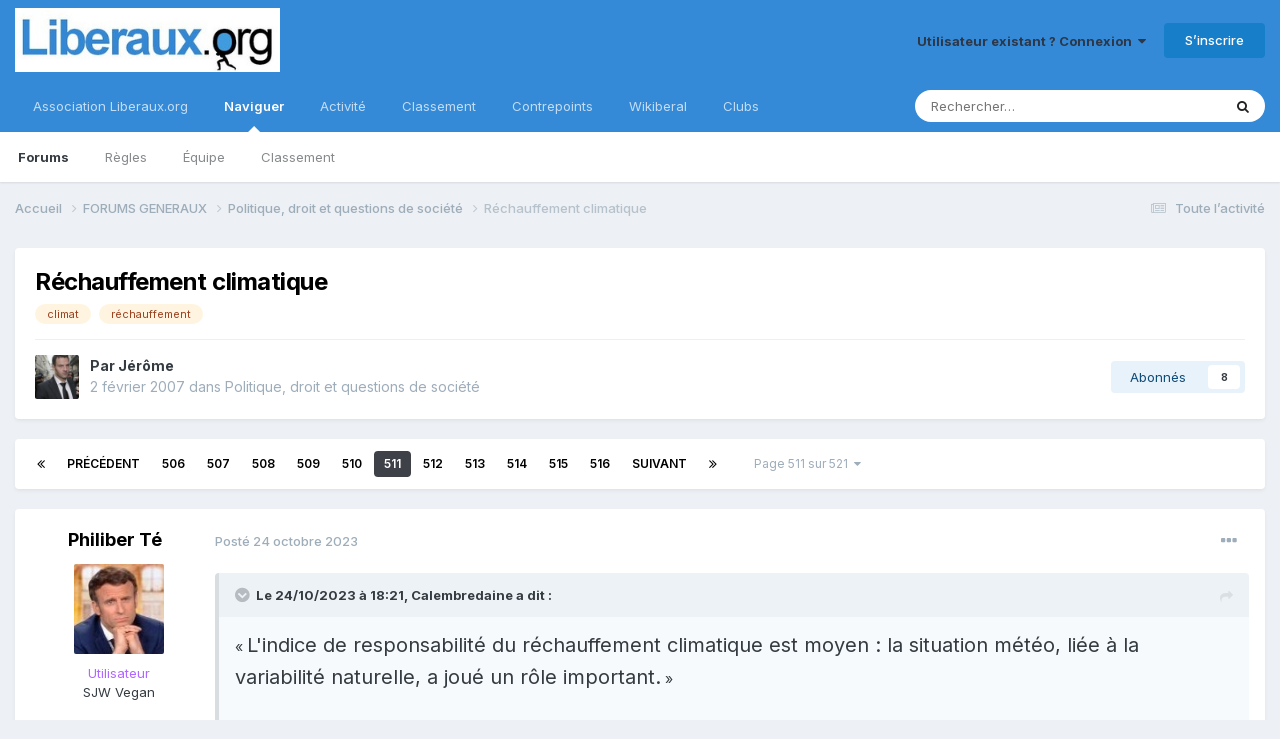

--- FILE ---
content_type: text/html;charset=UTF-8
request_url: https://forum.liberaux.org/topic/29890-r%C3%A9chauffement-climatique/page/511/
body_size: 36749
content:
<!DOCTYPE html>
<html lang="fr-FR" dir="ltr">
	<head>
		<meta charset="utf-8">
		<title>Réchauffement climatique - Page 511 - Politique, droit et questions de société - Liberaux.org</title>
		
			
<!-- Google tag (gtag.js) -->
<script async src="https://www.googletagmanager.com/gtag/js?id=G-6HW9S0MM4Y"></script>
<script>
  window.dataLayer = window.dataLayer || [];
  function gtag(){dataLayer.push(arguments);}
  gtag('js', new Date());

  gtag('config', 'G-6HW9S0MM4Y');
</script>

		
		
		
		

	<meta name="viewport" content="width=device-width, initial-scale=1">



	<meta name="twitter:card" content="summary_large_image" />


	
		<meta name="twitter:site" content="@contrepoints" />
	



	
		
			
				<meta property="og:title" content="Réchauffement climatique">
			
		
	

	
		
			
				<meta property="og:type" content="website">
			
		
	

	
		
			
				<meta property="og:url" content="https://forum.liberaux.org/topic/29890-r%C3%A9chauffement-climatique/">
			
		
	

	
		
			
				<meta property="og:updated_time" content="2026-01-03T07:24:12Z">
			
		
	

	
		
			
				<meta name="keywords" content="climat, réchauffement">
			
		
	

	
		
			
				<meta property="og:image" content="https://forum.liberaux.org/uploads/monthly_2025_09/image.png.ce2d645e675cb39983e440e160343185.png">
			
		
	

	
		
			
				<meta property="og:site_name" content="Liberaux.org">
			
		
	

	
		
			
				<meta property="og:locale" content="fr_FR">
			
		
	


	
		<link rel="first" href="https://forum.liberaux.org/topic/29890-r%C3%A9chauffement-climatique/" />
	

	
		<link rel="prev" href="https://forum.liberaux.org/topic/29890-r%C3%A9chauffement-climatique/page/510/" />
	

	
		<link rel="next" href="https://forum.liberaux.org/topic/29890-r%C3%A9chauffement-climatique/page/512/" />
	

	
		<link rel="last" href="https://forum.liberaux.org/topic/29890-r%C3%A9chauffement-climatique/page/521/" />
	

	
		<link rel="canonical" href="https://forum.liberaux.org/topic/29890-r%C3%A9chauffement-climatique/page/511/" />
	





<link rel="manifest" href="https://forum.liberaux.org/manifest.webmanifest/">
<meta name="msapplication-config" content="https://forum.liberaux.org/browserconfig.xml/">
<meta name="msapplication-starturl" content="/">
<meta name="application-name" content="Liberaux.org">
<meta name="apple-mobile-web-app-title" content="Liberaux.org">

	<meta name="theme-color" content="#000000">


	<meta name="msapplication-TileColor" content="#000000">









<link rel="preload" href="//forum.liberaux.org/applications/core/interface/font/fontawesome-webfont.woff2?v=4.7.0" as="font" crossorigin="anonymous">
		


	<link rel="preconnect" href="https://fonts.googleapis.com">
	<link rel="preconnect" href="https://fonts.gstatic.com" crossorigin>
	
		<link href="https://fonts.googleapis.com/css2?family=Inter:wght@300;400;500;600;700&display=swap" rel="stylesheet">
	



	<link rel='stylesheet' href='https://forum.liberaux.org/uploads/css_built_1/341e4a57816af3ba440d891ca87450ff_framework.css?v=03a8ce8ecf1748669882' media='all'>

	<link rel='stylesheet' href='https://forum.liberaux.org/uploads/css_built_1/05e81b71abe4f22d6eb8d1a929494829_responsive.css?v=03a8ce8ecf1748669882' media='all'>

	<link rel='stylesheet' href='https://forum.liberaux.org/uploads/css_built_1/20446cf2d164adcc029377cb04d43d17_flags.css?v=03a8ce8ecf1748669882' media='all'>

	<link rel='stylesheet' href='https://forum.liberaux.org/uploads/css_built_1/90eb5adf50a8c640f633d47fd7eb1778_core.css?v=03a8ce8ecf1748669882' media='all'>

	<link rel='stylesheet' href='https://forum.liberaux.org/uploads/css_built_1/5a0da001ccc2200dc5625c3f3934497d_core_responsive.css?v=03a8ce8ecf1748669882' media='all'>

	<link rel='stylesheet' href='https://forum.liberaux.org/uploads/css_built_1/62e269ced0fdab7e30e026f1d30ae516_forums.css?v=03a8ce8ecf1748669882' media='all'>

	<link rel='stylesheet' href='https://forum.liberaux.org/uploads/css_built_1/76e62c573090645fb99a15a363d8620e_forums_responsive.css?v=03a8ce8ecf1748669882' media='all'>

	<link rel='stylesheet' href='https://forum.liberaux.org/uploads/css_built_1/ebdea0c6a7dab6d37900b9190d3ac77b_topics.css?v=03a8ce8ecf1748669882' media='all'>





<link rel='stylesheet' href='https://forum.liberaux.org/uploads/css_built_1/258adbb6e4f3e83cd3b355f84e3fa002_custom.css?v=03a8ce8ecf1748669882' media='all'>




		
		

	
	<link rel='shortcut icon' href='https://forum.liberaux.org/uploads/monthly_2017_02/icon_64x64_liberaux-org.ico.6a4b28ba105b8945d2e8052241269227.ico' type="image/x-icon">

	
        <!-- App Indexing for Google Search -->
        <link href="android-app://com.quoord.tapatalkpro.activity/tapatalk/forum.liberaux.org/?location=topic&tid=29890&page=511&perpage=30&channel=google-indexing" rel="alternate" />
        <link href="ios-app://307880732/tapatalk/forum.liberaux.org/?location=topic&tid=29890&page=511&perpage=30&channel=google-indexing" rel="alternate" />
        
        <link href="https://forum.liberaux.org/topic/29890-réchauffement-climatique/page/511//applications/tapatalkapp/sources/manifest.json" rel="manifest">
        
        <meta name="apple-itunes-app" content="app-id=307880732, affiliate-data=at=10lR7C, app-argument=tapatalk://forum.liberaux.org/?location=topic&tid=29890&page=511&perpage=30" />
        </head>
	<body class="ipsApp ipsApp_front ipsJS_none ipsClearfix" data-controller="core.front.core.app"  data-message=""  data-pageapp="forums" data-pagelocation="front" data-pagemodule="forums" data-pagecontroller="topic" data-pageid="29890"   >
		
		  <a href="#ipsLayout_mainArea" class="ipsHide" title="Aller au contenu principal de cette page" accesskey="m">Aller au contenu</a>
		<div id="ipsLayout_header" class="ipsClearfix">
			





			<header>
				<div class="ipsLayout_container">
					


<a href='https://forum.liberaux.org/' id='elLogo' accesskey='1'><img src="https://forum.liberaux.org/uploads/monthly_2017_02/589ed208a89c8_logo-liberaux-orgsmall.jpg.12f8cc03a188e6e2d3634bf37d15bfd7.jpg" alt='Liberaux.org'></a>

					
						

	<ul id='elUserNav' class='ipsList_inline cSignedOut ipsResponsive_showDesktop'>
		
        
		
        
        
            
            <li id='elSignInLink'>
                <a href='https://forum.liberaux.org/login/' data-ipsMenu-closeOnClick="false" data-ipsMenu id='elUserSignIn'>
                    Utilisateur existant ? Connexion &nbsp;<i class='fa fa-caret-down'></i>
                </a>
                
<div id='elUserSignIn_menu' class='ipsMenu ipsMenu_auto ipsHide'>
	<form accept-charset='utf-8' method='post' action='https://forum.liberaux.org/login/'>
		<input type="hidden" name="csrfKey" value="252fb6519dee2cdf12cb42de1faaf44a">
		<input type="hidden" name="ref" value="aHR0cHM6Ly9mb3J1bS5saWJlcmF1eC5vcmcvdG9waWMvMjk4OTAtciVDMyVBOWNoYXVmZmVtZW50LWNsaW1hdGlxdWUvcGFnZS81MTEv">
		<div data-role="loginForm">
			
			
			
				
<div class="ipsPad ipsForm ipsForm_vertical">
	<h4 class="ipsType_sectionHead">Connexion</h4>
	<br><br>
	<ul class='ipsList_reset'>
		<li class="ipsFieldRow ipsFieldRow_noLabel ipsFieldRow_fullWidth">
			
			
				<input type="text" placeholder="Nom d’utilisateur" name="auth" autocomplete="username">
			
		</li>
		<li class="ipsFieldRow ipsFieldRow_noLabel ipsFieldRow_fullWidth">
			<input type="password" placeholder="Mot de passe" name="password" autocomplete="current-password">
		</li>
		<li class="ipsFieldRow ipsFieldRow_checkbox ipsClearfix">
			<span class="ipsCustomInput">
				<input type="checkbox" name="remember_me" id="remember_me_checkbox" value="1" checked aria-checked="true">
				<span></span>
			</span>
			<div class="ipsFieldRow_content">
				<label class="ipsFieldRow_label" for="remember_me_checkbox">Se souvenir de moi</label>
				<span class="ipsFieldRow_desc">Non recommandé sur les ordinateurs partagés</span>
			</div>
		</li>
		<li class="ipsFieldRow ipsFieldRow_fullWidth">
			<button type="submit" name="_processLogin" value="usernamepassword" class="ipsButton ipsButton_primary ipsButton_small" id="elSignIn_submit">Connexion</button>
			
				<p class="ipsType_right ipsType_small">
					
						<a href='https://forum.liberaux.org/lostpassword/' data-ipsDialog data-ipsDialog-title='Mot de passe oublié ?'>
					
					Mot de passe oublié ?</a>
				</p>
			
		</li>
	</ul>
</div>
			
		</div>
	</form>
</div>
            </li>
            
        
		
			<li>
				
					<a href='https://forum.liberaux.org/register/'  id='elRegisterButton' class='ipsButton ipsButton_normal ipsButton_primary'>S’inscrire</a>
				
			</li>
		
	</ul>

						
<ul class='ipsMobileHamburger ipsList_reset ipsResponsive_hideDesktop'>
	<li data-ipsDrawer data-ipsDrawer-drawerElem='#elMobileDrawer'>
		<a href='#' >
			
			
				
			
			
			
			<i class='fa fa-navicon'></i>
		</a>
	</li>
</ul>
					
				</div>
			</header>
			

	<nav data-controller='core.front.core.navBar' class=' ipsResponsive_showDesktop'>
		<div class='ipsNavBar_primary ipsLayout_container '>
			<ul data-role="primaryNavBar" class='ipsClearfix'>
				


	
		
		
		<li  id='elNavSecondary_16' data-role="navBarItem" data-navApp="core" data-navExt="CustomItem">
			
			
				<a href="https://www.liberaux.org" target='_blank' rel="noopener" data-navItem-id="16" >
					Association Liberaux.org<span class='ipsNavBar_active__identifier'></span>
				</a>
			
			
		</li>
	
	

	
		
		
			
		
		<li class='ipsNavBar_active' data-active id='elNavSecondary_1' data-role="navBarItem" data-navApp="core" data-navExt="CustomItem">
			
			
				<a href="https://forum.liberaux.org"  data-navItem-id="1" data-navDefault>
					Naviguer<span class='ipsNavBar_active__identifier'></span>
				</a>
			
			
				<ul class='ipsNavBar_secondary ' data-role='secondaryNavBar'>
					


	
		
		
			
		
		<li class='ipsNavBar_active' data-active id='elNavSecondary_8' data-role="navBarItem" data-navApp="forums" data-navExt="Forums">
			
			
				<a href="https://forum.liberaux.org"  data-navItem-id="8" data-navDefault>
					Forums<span class='ipsNavBar_active__identifier'></span>
				</a>
			
			
		</li>
	
	

	
		
		
		<li  id='elNavSecondary_9' data-role="navBarItem" data-navApp="core" data-navExt="Guidelines">
			
			
				<a href="https://forum.liberaux.org/guidelines/"  data-navItem-id="9" >
					Règles<span class='ipsNavBar_active__identifier'></span>
				</a>
			
			
		</li>
	
	

	
		
		
		<li  id='elNavSecondary_10' data-role="navBarItem" data-navApp="core" data-navExt="StaffDirectory">
			
			
				<a href="https://forum.liberaux.org/staff/"  data-navItem-id="10" >
					Équipe<span class='ipsNavBar_active__identifier'></span>
				</a>
			
			
		</li>
	
	

	
	

	
		
		
		<li  id='elNavSecondary_12' data-role="navBarItem" data-navApp="core" data-navExt="Leaderboard">
			
			
				<a href="https://forum.liberaux.org/leaderboard/"  data-navItem-id="12" >
					Classement<span class='ipsNavBar_active__identifier'></span>
				</a>
			
			
		</li>
	
	

					<li class='ipsHide' id='elNavigationMore_1' data-role='navMore'>
						<a href='#' data-ipsMenu data-ipsMenu-appendTo='#elNavigationMore_1' id='elNavigationMore_1_dropdown'>Plus <i class='fa fa-caret-down'></i></a>
						<ul class='ipsHide ipsMenu ipsMenu_auto' id='elNavigationMore_1_dropdown_menu' data-role='moreDropdown'></ul>
					</li>
				</ul>
			
		</li>
	
	

	
		
		
		<li  id='elNavSecondary_2' data-role="navBarItem" data-navApp="core" data-navExt="CustomItem">
			
			
				<a href="https://forum.liberaux.org/discover/"  data-navItem-id="2" >
					Activité<span class='ipsNavBar_active__identifier'></span>
				</a>
			
			
				<ul class='ipsNavBar_secondary ipsHide' data-role='secondaryNavBar'>
					


	
		
		
		<li  id='elNavSecondary_3' data-role="navBarItem" data-navApp="core" data-navExt="AllActivity">
			
			
				<a href="https://forum.liberaux.org/discover/"  data-navItem-id="3" >
					Toute l’activité<span class='ipsNavBar_active__identifier'></span>
				</a>
			
			
		</li>
	
	

	
	

	
	

	
	

	
		
		
		<li  id='elNavSecondary_7' data-role="navBarItem" data-navApp="core" data-navExt="Search">
			
			
				<a href="https://forum.liberaux.org/search/"  data-navItem-id="7" >
					Rechercher<span class='ipsNavBar_active__identifier'></span>
				</a>
			
			
		</li>
	
	

					<li class='ipsHide' id='elNavigationMore_2' data-role='navMore'>
						<a href='#' data-ipsMenu data-ipsMenu-appendTo='#elNavigationMore_2' id='elNavigationMore_2_dropdown'>Plus <i class='fa fa-caret-down'></i></a>
						<ul class='ipsHide ipsMenu ipsMenu_auto' id='elNavigationMore_2_dropdown_menu' data-role='moreDropdown'></ul>
					</li>
				</ul>
			
		</li>
	
	

	
		
		
		<li  id='elNavSecondary_13' data-role="navBarItem" data-navApp="core" data-navExt="Leaderboard">
			
			
				<a href="https://forum.liberaux.org/leaderboard/"  data-navItem-id="13" >
					Classement<span class='ipsNavBar_active__identifier'></span>
				</a>
			
			
		</li>
	
	

	
		
		
		<li  id='elNavSecondary_14' data-role="navBarItem" data-navApp="core" data-navExt="CustomItem">
			
			
				<a href="https://www.contrepoints.org/" target='_blank' rel="noopener" data-navItem-id="14" >
					Contrepoints<span class='ipsNavBar_active__identifier'></span>
				</a>
			
			
		</li>
	
	

	
		
		
		<li  id='elNavSecondary_15' data-role="navBarItem" data-navApp="core" data-navExt="CustomItem">
			
			
				<a href="https://www.wikiberal.org/" target='_blank' rel="noopener" data-navItem-id="15" >
					Wikiberal<span class='ipsNavBar_active__identifier'></span>
				</a>
			
			
		</li>
	
	

	
		
		
		<li  id='elNavSecondary_18' data-role="navBarItem" data-navApp="core" data-navExt="Clubs">
			
			
				<a href="https://forum.liberaux.org/clubs/"  data-navItem-id="18" >
					Clubs<span class='ipsNavBar_active__identifier'></span>
				</a>
			
			
		</li>
	
	

				<li class='ipsHide' id='elNavigationMore' data-role='navMore'>
					<a href='#' data-ipsMenu data-ipsMenu-appendTo='#elNavigationMore' id='elNavigationMore_dropdown'>Plus</a>
					<ul class='ipsNavBar_secondary ipsHide' data-role='secondaryNavBar'>
						<li class='ipsHide' id='elNavigationMore_more' data-role='navMore'>
							<a href='#' data-ipsMenu data-ipsMenu-appendTo='#elNavigationMore_more' id='elNavigationMore_more_dropdown'>Plus <i class='fa fa-caret-down'></i></a>
							<ul class='ipsHide ipsMenu ipsMenu_auto' id='elNavigationMore_more_dropdown_menu' data-role='moreDropdown'></ul>
						</li>
					</ul>
				</li>
			</ul>
			

	<div id="elSearchWrapper">
		<div id='elSearch' data-controller="core.front.core.quickSearch">
			<form accept-charset='utf-8' action='//forum.liberaux.org/search/?do=quicksearch' method='post'>
                <input type='search' id='elSearchField' placeholder='Rechercher…' name='q' autocomplete='off' aria-label='Rechercher'>
                <details class='cSearchFilter'>
                    <summary class='cSearchFilter__text'></summary>
                    <ul class='cSearchFilter__menu'>
                        
                        <li><label><input type="radio" name="type" value="all" ><span class='cSearchFilter__menuText'>N’importe où</span></label></li>
                        
                            
                                <li><label><input type="radio" name="type" value='contextual_{&quot;type&quot;:&quot;forums_topic&quot;,&quot;nodes&quot;:2}' checked><span class='cSearchFilter__menuText'>Ce forum</span></label></li>
                            
                                <li><label><input type="radio" name="type" value='contextual_{&quot;type&quot;:&quot;forums_topic&quot;,&quot;item&quot;:29890}' checked><span class='cSearchFilter__menuText'>Ce sujet</span></label></li>
                            
                        
                        
                            <li><label><input type="radio" name="type" value="core_statuses_status"><span class='cSearchFilter__menuText'>Status Updates</span></label></li>
                        
                            <li><label><input type="radio" name="type" value="forums_topic"><span class='cSearchFilter__menuText'>Sujets</span></label></li>
                        
                            <li><label><input type="radio" name="type" value="core_members"><span class='cSearchFilter__menuText'>Membres</span></label></li>
                        
                    </ul>
                </details>
				<button class='cSearchSubmit' type="submit" aria-label='Rechercher'><i class="fa fa-search"></i></button>
			</form>
		</div>
	</div>

		</div>
	</nav>

			
<ul id='elMobileNav' class='ipsResponsive_hideDesktop' data-controller='core.front.core.mobileNav'>
	
		
			
			
				
				
			
				
					<li id='elMobileBreadcrumb'>
						<a href='https://forum.liberaux.org/forum/2-politique-droit-et-questions-de-soci%C3%A9t%C3%A9/'>
							<span>Politique, droit et questions de société</span>
						</a>
					</li>
				
				
			
				
				
			
		
	
	
	
	<li >
		<a data-action="defaultStream" href='https://forum.liberaux.org/discover/'><i class="fa fa-newspaper-o" aria-hidden="true"></i></a>
	</li>

	

	
		<li class='ipsJS_show'>
			<a href='https://forum.liberaux.org/search/'><i class='fa fa-search'></i></a>
		</li>
	
</ul>
		</div>
		<main id="ipsLayout_body" class="ipsLayout_container">
			<div id="ipsLayout_contentArea">
				<div id="ipsLayout_contentWrapper">
					
<nav class='ipsBreadcrumb ipsBreadcrumb_top ipsFaded_withHover'>
	

	<ul class='ipsList_inline ipsPos_right'>
		
		<li >
			<a data-action="defaultStream" class='ipsType_light '  href='https://forum.liberaux.org/discover/'><i class="fa fa-newspaper-o" aria-hidden="true"></i> <span>Toute l’activité</span></a>
		</li>
		
	</ul>

	<ul data-role="breadcrumbList">
		<li>
			<a title="Accueil" href='https://forum.liberaux.org/'>
				<span>Accueil <i class='fa fa-angle-right'></i></span>
			</a>
		</li>
		
		
			<li>
				
					<a href='https://forum.liberaux.org/forum/1-forums-generaux/'>
						<span>FORUMS GENERAUX <i class='fa fa-angle-right' aria-hidden="true"></i></span>
					</a>
				
			</li>
		
			<li>
				
					<a href='https://forum.liberaux.org/forum/2-politique-droit-et-questions-de-soci%C3%A9t%C3%A9/'>
						<span>Politique, droit et questions de société <i class='fa fa-angle-right' aria-hidden="true"></i></span>
					</a>
				
			</li>
		
			<li>
				
					Réchauffement climatique
				
			</li>
		
	</ul>
</nav>
					
					<div id="ipsLayout_mainArea">
						
						
						
						

	




						



<div class='ipsPageHeader ipsResponsive_pull ipsBox ipsPadding sm:ipsPadding:half ipsMargin_bottom'>
		
	
	<div class='ipsFlex ipsFlex-ai:center ipsFlex-fw:wrap ipsGap:4'>
		<div class='ipsFlex-flex:11'>
			<h1 class='ipsType_pageTitle ipsContained_container'>
				

				
				
					<span class='ipsType_break ipsContained'>
						<span>Réchauffement climatique</span>
					</span>
				
			</h1>
			
			
				


	
		<ul class='ipsTags ipsList_inline ' >
			
				
					

<li >
	
	<a href="https://forum.liberaux.org/tags/climat/" class='ipsTag' title="Trouver d’autres contenus étiquetés avec « climat »" rel="tag" data-tag-label="climat"><span>climat</span></a>
	
</li>
				
					

<li >
	
	<a href="https://forum.liberaux.org/tags/r%C3%A9chauffement/" class='ipsTag' title="Trouver d’autres contenus étiquetés avec « réchauffement »" rel="tag" data-tag-label="réchauffement"><span>réchauffement</span></a>
	
</li>
				
			
			
		</ul>
		
	

			
		</div>
		
	</div>
	<hr class='ipsHr'>
	<div class='ipsPageHeader__meta ipsFlex ipsFlex-jc:between ipsFlex-ai:center ipsFlex-fw:wrap ipsGap:3'>
		<div class='ipsFlex-flex:11'>
			<div class='ipsPhotoPanel ipsPhotoPanel_mini ipsPhotoPanel_notPhone ipsClearfix'>
				


	<a href="https://forum.liberaux.org/profile/91-j%C3%A9r%C3%B4me/" rel="nofollow" data-ipsHover data-ipsHover-width="370" data-ipsHover-target="https://forum.liberaux.org/profile/91-j%C3%A9r%C3%B4me/?do=hovercard" class="ipsUserPhoto ipsUserPhoto_mini" title="Aller sur le profil de Jérôme">
		<img src='https://forum.liberaux.org/uploads//uploads/profile/photo-thumb-91.jpg' alt='Jérôme' loading="lazy">
	</a>

				<div>
					<p class='ipsType_reset ipsType_blendLinks'>
						<span class='ipsType_normal'>
						
							<strong>Par 


<a href='https://forum.liberaux.org/profile/91-j%C3%A9r%C3%B4me/' rel="nofollow" data-ipsHover data-ipsHover-width='370' data-ipsHover-target='https://forum.liberaux.org/profile/91-j%C3%A9r%C3%B4me/?do=hovercard&amp;referrer=https%253A%252F%252Fforum.liberaux.org%252Ftopic%252F29890-r%2525C3%2525A9chauffement-climatique%252Fpage%252F511%252F' title="Aller sur le profil de Jérôme" class="ipsType_break">Jérôme</a></strong><br />
							<span class='ipsType_light'><time datetime='2007-02-02T10:03:05Z' title='02/02/2007 10:03' data-short='18 a'>2 février 2007</time> dans <a href="https://forum.liberaux.org/forum/2-politique-droit-et-questions-de-soci%C3%A9t%C3%A9/">Politique, droit et questions de société</a></span>
						
						</span>
					</p>
				</div>
			</div>
		</div>
		
			<div class='ipsFlex-flex:01 ipsResponsive_hidePhone'>
				<div class='ipsShareLinks'>
					
						


					
					
                    

					



					

<div data-followApp='forums' data-followArea='topic' data-followID='29890' data-controller='core.front.core.followButton'>
	

	<a href='https://forum.liberaux.org/login/' rel="nofollow" class="ipsFollow ipsPos_middle ipsButton ipsButton_light ipsButton_verySmall " data-role="followButton" data-ipsTooltip title='Connectez-vous pour activer le suivi'>
		<span>Abonnés</span>
		<span class='ipsCommentCount'>8</span>
	</a>

</div>
				</div>
			</div>
					
	</div>
	
	
</div>








<div class='ipsClearfix'>
	<ul class="ipsToolList ipsToolList_horizontal ipsClearfix ipsSpacer_both ipsResponsive_hidePhone">
		
		
		
	</ul>
</div>

<div id='comments' data-controller='core.front.core.commentFeed,forums.front.topic.view, core.front.core.ignoredComments' data-autoPoll data-baseURL='https://forum.liberaux.org/topic/29890-r%C3%A9chauffement-climatique/'  data-feedID='topic-29890' class='cTopic ipsClear ipsSpacer_top'>
	
			

				<div class="ipsBox ipsResponsive_pull ipsPadding:half ipsClearfix ipsClear ipsMargin_bottom">
					
					
						


	
	<ul class='ipsPagination' id='elPagination_1f253d4fc2c7c945fd5b6de2787be690_682855082' data-ipsPagination-seoPagination='true' data-pages='521' data-ipsPagination  data-ipsPagination-pages="521" data-ipsPagination-perPage='30'>
		
			
				<li class='ipsPagination_first'><a href='https://forum.liberaux.org/topic/29890-r%C3%A9chauffement-climatique/#comments' rel="first" data-page='1' data-ipsTooltip title='Première page'><i class='fa fa-angle-double-left'></i></a></li>
				<li class='ipsPagination_prev'><a href='https://forum.liberaux.org/topic/29890-r%C3%A9chauffement-climatique/page/510/#comments' rel="prev" data-page='510' data-ipsTooltip title='Page précédente'>Précédent</a></li>
				
					<li class='ipsPagination_page'><a href='https://forum.liberaux.org/topic/29890-r%C3%A9chauffement-climatique/page/506/#comments' data-page='506'>506</a></li>
				
					<li class='ipsPagination_page'><a href='https://forum.liberaux.org/topic/29890-r%C3%A9chauffement-climatique/page/507/#comments' data-page='507'>507</a></li>
				
					<li class='ipsPagination_page'><a href='https://forum.liberaux.org/topic/29890-r%C3%A9chauffement-climatique/page/508/#comments' data-page='508'>508</a></li>
				
					<li class='ipsPagination_page'><a href='https://forum.liberaux.org/topic/29890-r%C3%A9chauffement-climatique/page/509/#comments' data-page='509'>509</a></li>
				
					<li class='ipsPagination_page'><a href='https://forum.liberaux.org/topic/29890-r%C3%A9chauffement-climatique/page/510/#comments' data-page='510'>510</a></li>
				
			
			<li class='ipsPagination_page ipsPagination_active'><a href='https://forum.liberaux.org/topic/29890-r%C3%A9chauffement-climatique/page/511/#comments' data-page='511'>511</a></li>
			
				
					<li class='ipsPagination_page'><a href='https://forum.liberaux.org/topic/29890-r%C3%A9chauffement-climatique/page/512/#comments' data-page='512'>512</a></li>
				
					<li class='ipsPagination_page'><a href='https://forum.liberaux.org/topic/29890-r%C3%A9chauffement-climatique/page/513/#comments' data-page='513'>513</a></li>
				
					<li class='ipsPagination_page'><a href='https://forum.liberaux.org/topic/29890-r%C3%A9chauffement-climatique/page/514/#comments' data-page='514'>514</a></li>
				
					<li class='ipsPagination_page'><a href='https://forum.liberaux.org/topic/29890-r%C3%A9chauffement-climatique/page/515/#comments' data-page='515'>515</a></li>
				
					<li class='ipsPagination_page'><a href='https://forum.liberaux.org/topic/29890-r%C3%A9chauffement-climatique/page/516/#comments' data-page='516'>516</a></li>
				
				<li class='ipsPagination_next'><a href='https://forum.liberaux.org/topic/29890-r%C3%A9chauffement-climatique/page/512/#comments' rel="next" data-page='512' data-ipsTooltip title='Page suivante'>Suivant</a></li>
				<li class='ipsPagination_last'><a href='https://forum.liberaux.org/topic/29890-r%C3%A9chauffement-climatique/page/521/#comments' rel="last" data-page='521' data-ipsTooltip title='Dernière page'><i class='fa fa-angle-double-right'></i></a></li>
			
			
				<li class='ipsPagination_pageJump'>
					<a href='#' data-ipsMenu data-ipsMenu-closeOnClick='false' data-ipsMenu-appendTo='#elPagination_1f253d4fc2c7c945fd5b6de2787be690_682855082' id='elPagination_1f253d4fc2c7c945fd5b6de2787be690_682855082_jump'>Page 511 sur 521 &nbsp;<i class='fa fa-caret-down'></i></a>
					<div class='ipsMenu ipsMenu_narrow ipsPadding ipsHide' id='elPagination_1f253d4fc2c7c945fd5b6de2787be690_682855082_jump_menu'>
						<form accept-charset='utf-8' method='post' action='https://forum.liberaux.org/topic/29890-r%C3%A9chauffement-climatique/#comments' data-role="pageJump" data-baseUrl='#'>
							<ul class='ipsForm ipsForm_horizontal'>
								<li class='ipsFieldRow'>
									<input type='number' min='1' max='521' placeholder='Numéro de page' class='ipsField_fullWidth' name='page'>
								</li>
								<li class='ipsFieldRow ipsFieldRow_fullWidth'>
									<input type='submit' class='ipsButton_fullWidth ipsButton ipsButton_verySmall ipsButton_primary' value='Aller'>
								</li>
							</ul>
						</form>
					</div>
				</li>
			
		
	</ul>

					
				</div>
			
	

	

<div data-controller='core.front.core.recommendedComments' data-url='https://forum.liberaux.org/topic/29890-r%C3%A9chauffement-climatique/?recommended=comments' class='ipsRecommendedComments ipsHide'>
	<div data-role="recommendedComments">
		<h2 class='ipsType_sectionHead ipsType_large ipsType_bold ipsMargin_bottom'>Messages recommandés</h2>
		
	</div>
</div>
	
	<div id="elPostFeed" data-role='commentFeed' data-controller='core.front.core.moderation' >
		<form action="https://forum.liberaux.org/topic/29890-r%C3%A9chauffement-climatique/page/511/?csrfKey=252fb6519dee2cdf12cb42de1faaf44a&amp;do=multimodComment" method="post" data-ipsPageAction data-role='moderationTools'>
			
			
				

					

					
					



<a id='comment-1986004'></a>
<article  id='elComment_1986004' class='cPost ipsBox ipsResponsive_pull  ipsComment  ipsComment_parent ipsClearfix ipsClear ipsColumns ipsColumns_noSpacing ipsColumns_collapsePhone    '>
	

	

	<div class='cAuthorPane_mobile ipsResponsive_showPhone'>
		<div class='cAuthorPane_photo'>
			<div class='cAuthorPane_photoWrap'>
				


	<a href="https://forum.liberaux.org/profile/12417-philiber-t%C3%A9/" rel="nofollow" data-ipsHover data-ipsHover-width="370" data-ipsHover-target="https://forum.liberaux.org/profile/12417-philiber-t%C3%A9/?do=hovercard" class="ipsUserPhoto ipsUserPhoto_large" title="Aller sur le profil de Philiber Té">
		<img src='https://forum.liberaux.org/uploads/monthly_2022_04/626064ad2400007e8296f878.thumb.jpeg.fcb1aa2d8623c61b986eb096458e6efa.jpeg' alt='Philiber Té' loading="lazy">
	</a>

				
				
			</div>
		</div>
		<div class='cAuthorPane_content'>
			<h3 class='ipsType_sectionHead cAuthorPane_author ipsType_break ipsType_blendLinks ipsFlex ipsFlex-ai:center'>
				


<a href='https://forum.liberaux.org/profile/12417-philiber-t%C3%A9/' rel="nofollow" data-ipsHover data-ipsHover-width='370' data-ipsHover-target='https://forum.liberaux.org/profile/12417-philiber-t%C3%A9/?do=hovercard&amp;referrer=https%253A%252F%252Fforum.liberaux.org%252Ftopic%252F29890-r%2525C3%2525A9chauffement-climatique%252Fpage%252F511%252F' title="Aller sur le profil de Philiber Té" class="ipsType_break"><span style='color:#b266ff'>Philiber Té</a>
			</h3>
			<div class='ipsType_light ipsType_reset'>
				<a href='https://forum.liberaux.org/topic/29890-r%C3%A9chauffement-climatique/?do=findComment&amp;comment=1986004' class='ipsType_blendLinks'>Posté <time datetime='2023-10-24T18:46:17Z' title='24/10/2023 18:46' data-short='2 a'>24 octobre 2023</time></a>
				
			</div>
		</div>
	</div>
	<aside class='ipsComment_author cAuthorPane ipsColumn ipsColumn_medium ipsResponsive_hidePhone'>
		<h3 class='ipsType_sectionHead cAuthorPane_author ipsType_blendLinks ipsType_break'><strong>


<a href='https://forum.liberaux.org/profile/12417-philiber-t%C3%A9/' rel="nofollow" data-ipsHover data-ipsHover-width='370' data-ipsHover-target='https://forum.liberaux.org/profile/12417-philiber-t%C3%A9/?do=hovercard&amp;referrer=https%253A%252F%252Fforum.liberaux.org%252Ftopic%252F29890-r%2525C3%2525A9chauffement-climatique%252Fpage%252F511%252F' title="Aller sur le profil de Philiber Té" class="ipsType_break">Philiber Té</a></strong>
			
		</h3>
		<ul class='cAuthorPane_info ipsList_reset'>
			<li data-role='photo' class='cAuthorPane_photo'>
				<div class='cAuthorPane_photoWrap'>
					


	<a href="https://forum.liberaux.org/profile/12417-philiber-t%C3%A9/" rel="nofollow" data-ipsHover data-ipsHover-width="370" data-ipsHover-target="https://forum.liberaux.org/profile/12417-philiber-t%C3%A9/?do=hovercard" class="ipsUserPhoto ipsUserPhoto_large" title="Aller sur le profil de Philiber Té">
		<img src='https://forum.liberaux.org/uploads/monthly_2022_04/626064ad2400007e8296f878.thumb.jpeg.fcb1aa2d8623c61b986eb096458e6efa.jpeg' alt='Philiber Té' loading="lazy">
	</a>

					
					
				</div>
			</li>
			
				<li data-role='group'><span style='color:#b266ff'>Utilisateur</li>
				
			
          
    
    
    
    <li data-role='custom-field' class='ipsResponsive_hidePhone ipsType_break'>
        
SJW Vegan
    </li>
    
    

    
    
    
    

			
				<li data-role='stats' class='ipsMargin_top'>
					<ul class="ipsList_reset ipsType_light ipsFlex ipsFlex-ai:center ipsFlex-jc:center ipsGap_row:2 cAuthorPane_stats">
						<li>
							<a href="https://forum.liberaux.org/profile/12417-philiber-t%C3%A9/content/" title="5 252 messages " data-ipsTooltip class="ipsType_blendLinks">
								<i class="fa fa-comment"></i> 5,3k
							</a>
						</li>
						
					</ul>
				</li>
			
			
				

	
		
		
	

	
		
		
	<li data-role='custom-field' class='ipsResponsive_hidePhone ipsType_break'>
		
<span class="ft">Lieu:</span><span class="fc">Second mandat</span>
	</li>
	
	

			
		</ul>
	</aside>
	<div class='ipsColumn ipsColumn_fluid ipsMargin:none'>
		

<div id='comment-1986004_wrap' data-controller='core.front.core.comment' data-commentApp='forums' data-commentType='forums' data-commentID="1986004" data-quoteData='{&quot;userid&quot;:12417,&quot;username&quot;:&quot;Philiber T\u00e9&quot;,&quot;timestamp&quot;:1698173177,&quot;contentapp&quot;:&quot;forums&quot;,&quot;contenttype&quot;:&quot;forums&quot;,&quot;contentid&quot;:29890,&quot;contentclass&quot;:&quot;forums_Topic&quot;,&quot;contentcommentid&quot;:1986004}' class='ipsComment_content ipsType_medium'>

	<div class='ipsComment_meta ipsType_light ipsFlex ipsFlex-ai:center ipsFlex-jc:between ipsFlex-fd:row-reverse'>
		<div class='ipsType_light ipsType_reset ipsType_blendLinks ipsComment_toolWrap'>
			<div class='ipsResponsive_hidePhone ipsComment_badges'>
				<ul class='ipsList_reset ipsFlex ipsFlex-jc:end ipsFlex-fw:wrap ipsGap:2 ipsGap_row:1'>
					
					
					
					
					
				</ul>
			</div>
			<ul class='ipsList_reset ipsComment_tools'>
				<li>
					<a href='#elControls_1986004_menu' class='ipsComment_ellipsis' id='elControls_1986004' title='Plus d’options…' data-ipsMenu data-ipsMenu-appendTo='#comment-1986004_wrap'><i class='fa fa-ellipsis-h'></i></a>
					<ul id='elControls_1986004_menu' class='ipsMenu ipsMenu_narrow ipsHide'>
						
							<li class='ipsMenu_item'><a href='https://forum.liberaux.org/topic/29890-r%C3%A9chauffement-climatique/?do=reportComment&amp;comment=1986004' data-ipsDialog data-ipsDialog-remoteSubmit data-ipsDialog-size='medium' data-ipsDialog-flashMessage='Merci pour votre signalement' data-ipsDialog-title="Signaler ce message" data-action='reportComment' title='Signaler ce contenu'>Signaler</a></li>
						
						
                        
						
						
						
							
								
							
							
							
							
							
							
						
					</ul>
				</li>
				
			</ul>
		</div>

		<div class='ipsType_reset ipsResponsive_hidePhone'>
		   
		   Posté <time datetime='2023-10-24T18:46:17Z' title='24/10/2023 18:46' data-short='2 a'>24 octobre 2023</time>
		   
			
			<span class='ipsResponsive_hidePhone'>
				
				
			</span>
		</div>
	</div>

	

    

	<div class='cPost_contentWrap'>
		
		<div data-role='commentContent' class='ipsType_normal ipsType_richText ipsPadding_bottom ipsContained' data-controller='core.front.core.lightboxedImages'>
			<blockquote class="ipsQuote" data-ipsquote="" data-ipsquote-contentapp="forums" data-ipsquote-contentclass="forums_Topic" data-ipsquote-contentcommentid="1986001" data-ipsquote-contentid="29890" data-ipsquote-contenttype="forums" data-ipsquote-timestamp="1698171672" data-ipsquote-userid="42" data-ipsquote-username="Calembredaine">
	<div class="ipsQuote_citation">
		il y a 21 minutes, Calembredaine a dit :
	</div>

	<div class="ipsQuote_contents">
		<p>
			« <span style="font-size:20px;">L'indice de responsabilité du réchauffement climatique est moyen : la situation météo, liée à la variabilité naturelle, a joué un rôle important.</span> »
		</p>

		<p>
			 
		</p>
	</div>
</blockquote>

<p>
	 
</p>

<p>
	Oui, l'article montre bien que ton affirmation ("<em>la chaleur inhabituelle du mois d'octobre n'a rien à voir avec le "réchauffement climatique</em>") est fausse. Je te remets la conclusion au cas où : "<em>Climameter en conclut donc que le réchauffement climatique et la variabilité naturelle ont tous les deux joué un rôle dans l'intensité exceptionnelle de cette vague de chaleur automnale.</em>"
</p>

<p>
	Où veux-tu en venir ? <img alt=":jesaispo:" data-emoticon="" src="https://forum.liberaux.org/uploads/emoticons/default_jesaispo.gif" title=":jesaispo:" />
</p>


			
		</div>

		

		
			

		
	</div>

	
    
</div>
	</div>
</article>
					
					
					
				

					

					
					



<a id='comment-1986009'></a>
<article  id='elComment_1986009' class='cPost ipsBox ipsResponsive_pull  ipsComment  ipsComment_parent ipsClearfix ipsClear ipsColumns ipsColumns_noSpacing ipsColumns_collapsePhone    '>
	

	

	<div class='cAuthorPane_mobile ipsResponsive_showPhone'>
		<div class='cAuthorPane_photo'>
			<div class='cAuthorPane_photoWrap'>
				


	<a href="https://forum.liberaux.org/profile/13099-liber-pater/" rel="nofollow" data-ipsHover data-ipsHover-width="370" data-ipsHover-target="https://forum.liberaux.org/profile/13099-liber-pater/?do=hovercard" class="ipsUserPhoto ipsUserPhoto_large" title="Aller sur le profil de Liber Pater">
		<img src='https://forum.liberaux.org/uploads/monthly_2018_03/talon.thumb.jpg.e3cd53a12a86c7c3b2bd06ac3b0a7970.jpg' alt='Liber Pater' loading="lazy">
	</a>

				
				
			</div>
		</div>
		<div class='cAuthorPane_content'>
			<h3 class='ipsType_sectionHead cAuthorPane_author ipsType_break ipsType_blendLinks ipsFlex ipsFlex-ai:center'>
				


<a href='https://forum.liberaux.org/profile/13099-liber-pater/' rel="nofollow" data-ipsHover data-ipsHover-width='370' data-ipsHover-target='https://forum.liberaux.org/profile/13099-liber-pater/?do=hovercard&amp;referrer=https%253A%252F%252Fforum.liberaux.org%252Ftopic%252F29890-r%2525C3%2525A9chauffement-climatique%252Fpage%252F511%252F' title="Aller sur le profil de Liber Pater" class="ipsType_break"><span style='color:#b266ff'>Liber Pater</a>
			</h3>
			<div class='ipsType_light ipsType_reset'>
				<a href='https://forum.liberaux.org/topic/29890-r%C3%A9chauffement-climatique/?do=findComment&amp;comment=1986009' class='ipsType_blendLinks'>Posté <time datetime='2023-10-24T19:26:59Z' title='24/10/2023 19:26' data-short='2 a'>24 octobre 2023</time></a>
				
			</div>
		</div>
	</div>
	<aside class='ipsComment_author cAuthorPane ipsColumn ipsColumn_medium ipsResponsive_hidePhone'>
		<h3 class='ipsType_sectionHead cAuthorPane_author ipsType_blendLinks ipsType_break'><strong>


<a href='https://forum.liberaux.org/profile/13099-liber-pater/' rel="nofollow" data-ipsHover data-ipsHover-width='370' data-ipsHover-target='https://forum.liberaux.org/profile/13099-liber-pater/?do=hovercard&amp;referrer=https%253A%252F%252Fforum.liberaux.org%252Ftopic%252F29890-r%2525C3%2525A9chauffement-climatique%252Fpage%252F511%252F' title="Aller sur le profil de Liber Pater" class="ipsType_break">Liber Pater</a></strong>
			
		</h3>
		<ul class='cAuthorPane_info ipsList_reset'>
			<li data-role='photo' class='cAuthorPane_photo'>
				<div class='cAuthorPane_photoWrap'>
					


	<a href="https://forum.liberaux.org/profile/13099-liber-pater/" rel="nofollow" data-ipsHover data-ipsHover-width="370" data-ipsHover-target="https://forum.liberaux.org/profile/13099-liber-pater/?do=hovercard" class="ipsUserPhoto ipsUserPhoto_large" title="Aller sur le profil de Liber Pater">
		<img src='https://forum.liberaux.org/uploads/monthly_2018_03/talon.thumb.jpg.e3cd53a12a86c7c3b2bd06ac3b0a7970.jpg' alt='Liber Pater' loading="lazy">
	</a>

					
					
				</div>
			</li>
			
				<li data-role='group'><span style='color:#b266ff'>Utilisateur</li>
				
			
          
    
    
    
    

			
				<li data-role='stats' class='ipsMargin_top'>
					<ul class="ipsList_reset ipsType_light ipsFlex ipsFlex-ai:center ipsFlex-jc:center ipsGap_row:2 cAuthorPane_stats">
						<li>
							<a href="https://forum.liberaux.org/profile/13099-liber-pater/content/" title="2 241 messages " data-ipsTooltip class="ipsType_blendLinks">
								<i class="fa fa-comment"></i> 2,2k
							</a>
						</li>
						
					</ul>
				</li>
			
			
				

	
		
		
	<li data-role='custom-field' class='ipsResponsive_hidePhone ipsType_break'>
		
<span class="ft">Lieu:</span><span class="fc">Ile de France</span>
	</li>
	
	

			
		</ul>
	</aside>
	<div class='ipsColumn ipsColumn_fluid ipsMargin:none'>
		

<div id='comment-1986009_wrap' data-controller='core.front.core.comment' data-commentApp='forums' data-commentType='forums' data-commentID="1986009" data-quoteData='{&quot;userid&quot;:13099,&quot;username&quot;:&quot;Liber Pater&quot;,&quot;timestamp&quot;:1698175619,&quot;contentapp&quot;:&quot;forums&quot;,&quot;contenttype&quot;:&quot;forums&quot;,&quot;contentid&quot;:29890,&quot;contentclass&quot;:&quot;forums_Topic&quot;,&quot;contentcommentid&quot;:1986009}' class='ipsComment_content ipsType_medium'>

	<div class='ipsComment_meta ipsType_light ipsFlex ipsFlex-ai:center ipsFlex-jc:between ipsFlex-fd:row-reverse'>
		<div class='ipsType_light ipsType_reset ipsType_blendLinks ipsComment_toolWrap'>
			<div class='ipsResponsive_hidePhone ipsComment_badges'>
				<ul class='ipsList_reset ipsFlex ipsFlex-jc:end ipsFlex-fw:wrap ipsGap:2 ipsGap_row:1'>
					
					
					
					
					
				</ul>
			</div>
			<ul class='ipsList_reset ipsComment_tools'>
				<li>
					<a href='#elControls_1986009_menu' class='ipsComment_ellipsis' id='elControls_1986009' title='Plus d’options…' data-ipsMenu data-ipsMenu-appendTo='#comment-1986009_wrap'><i class='fa fa-ellipsis-h'></i></a>
					<ul id='elControls_1986009_menu' class='ipsMenu ipsMenu_narrow ipsHide'>
						
							<li class='ipsMenu_item'><a href='https://forum.liberaux.org/topic/29890-r%C3%A9chauffement-climatique/?do=reportComment&amp;comment=1986009' data-ipsDialog data-ipsDialog-remoteSubmit data-ipsDialog-size='medium' data-ipsDialog-flashMessage='Merci pour votre signalement' data-ipsDialog-title="Signaler ce message" data-action='reportComment' title='Signaler ce contenu'>Signaler</a></li>
						
						
                        
						
						
						
							
								
							
							
							
							
							
							
						
					</ul>
				</li>
				
			</ul>
		</div>

		<div class='ipsType_reset ipsResponsive_hidePhone'>
		   
		   Posté <time datetime='2023-10-24T19:26:59Z' title='24/10/2023 19:26' data-short='2 a'>24 octobre 2023</time>
		   
			
			<span class='ipsResponsive_hidePhone'>
				
				
			</span>
		</div>
	</div>

	

    

	<div class='cPost_contentWrap'>
		
		<div data-role='commentContent' class='ipsType_normal ipsType_richText ipsPadding_bottom ipsContained' data-controller='core.front.core.lightboxedImages'>
			<p>La question que je me pose, c'est à quel moment on peut dire que c'est en partie à cause du réchauffement climatique qu'il a fait très chaud alors qu'il fait très froid après sans qu'il soit question en ce moment du réchauffement climatique.<br>Sinon l'article explique bien que des phénomènes météorologiques expliquent l'arrivée d'air chaud d'Afrique en Europe. C'est cet air chaud d'Afrique qui est la composante RC ? En tous cas je trouve l'article très mal fichu</p>

			
		</div>

		

		
			

		
	</div>

	
    
</div>
	</div>
</article>
					
					
					
				

					

					
					



<a id='comment-1986011'></a>
<article  id='elComment_1986011' class='cPost ipsBox ipsResponsive_pull  ipsComment  ipsComment_parent ipsClearfix ipsClear ipsColumns ipsColumns_noSpacing ipsColumns_collapsePhone    '>
	

	

	<div class='cAuthorPane_mobile ipsResponsive_showPhone'>
		<div class='cAuthorPane_photo'>
			<div class='cAuthorPane_photoWrap'>
				


	<a href="https://forum.liberaux.org/profile/12548-cedricorg/" rel="nofollow" data-ipsHover data-ipsHover-width="370" data-ipsHover-target="https://forum.liberaux.org/profile/12548-cedricorg/?do=hovercard" class="ipsUserPhoto ipsUserPhoto_large" title="Aller sur le profil de cedric.org">
		<img src='https://forum.liberaux.org/uploads//uploads/profile/photo-thumb-12548.jpg' alt='cedric.org' loading="lazy">
	</a>

				
				<span class="cAuthorPane_badge cAuthorPane_badge--moderator" data-ipsTooltip title="cedric.org is a moderator"></span>
				
				
			</div>
		</div>
		<div class='cAuthorPane_content'>
			<h3 class='ipsType_sectionHead cAuthorPane_author ipsType_break ipsType_blendLinks ipsFlex ipsFlex-ai:center'>
				


<a href='https://forum.liberaux.org/profile/12548-cedricorg/' rel="nofollow" data-ipsHover data-ipsHover-width='370' data-ipsHover-target='https://forum.liberaux.org/profile/12548-cedricorg/?do=hovercard&amp;referrer=https%253A%252F%252Fforum.liberaux.org%252Ftopic%252F29890-r%2525C3%2525A9chauffement-climatique%252Fpage%252F511%252F' title="Aller sur le profil de cedric.org" class="ipsType_break"><span style='color:#ffd966'>cedric.org</span></a>
			</h3>
			<div class='ipsType_light ipsType_reset'>
				<a href='https://forum.liberaux.org/topic/29890-r%C3%A9chauffement-climatique/?do=findComment&amp;comment=1986011' class='ipsType_blendLinks'>Posté <time datetime='2023-10-24T19:46:09Z' title='24/10/2023 19:46' data-short='2 a'>24 octobre 2023</time></a>
				
			</div>
		</div>
	</div>
	<aside class='ipsComment_author cAuthorPane ipsColumn ipsColumn_medium ipsResponsive_hidePhone'>
		<h3 class='ipsType_sectionHead cAuthorPane_author ipsType_blendLinks ipsType_break'><strong>


<a href='https://forum.liberaux.org/profile/12548-cedricorg/' rel="nofollow" data-ipsHover data-ipsHover-width='370' data-ipsHover-target='https://forum.liberaux.org/profile/12548-cedricorg/?do=hovercard&amp;referrer=https%253A%252F%252Fforum.liberaux.org%252Ftopic%252F29890-r%2525C3%2525A9chauffement-climatique%252Fpage%252F511%252F' title="Aller sur le profil de cedric.org" class="ipsType_break">cedric.org</a></strong>
			
		</h3>
		<ul class='cAuthorPane_info ipsList_reset'>
			<li data-role='photo' class='cAuthorPane_photo'>
				<div class='cAuthorPane_photoWrap'>
					


	<a href="https://forum.liberaux.org/profile/12548-cedricorg/" rel="nofollow" data-ipsHover data-ipsHover-width="370" data-ipsHover-target="https://forum.liberaux.org/profile/12548-cedricorg/?do=hovercard" class="ipsUserPhoto ipsUserPhoto_large" title="Aller sur le profil de cedric.org">
		<img src='https://forum.liberaux.org/uploads//uploads/profile/photo-thumb-12548.jpg' alt='cedric.org' loading="lazy">
	</a>

					
						<span class="cAuthorPane_badge cAuthorPane_badge--moderator" data-ipsTooltip title="cedric.org is a moderator"></span>
					
					
				</div>
			</li>
			
				<li data-role='group'><span style='color:#ffd966'>Membre Bienfaiteur</span></li>
				
			
          
    
    
    
    <li data-role='custom-field' class='ipsResponsive_hidePhone ipsType_break'>
        
Prostateur
    </li>
    
    

    
    
    
    

    
    
    
    
    
    
    

			
				<li data-role='stats' class='ipsMargin_top'>
					<ul class="ipsList_reset ipsType_light ipsFlex ipsFlex-ai:center ipsFlex-jc:center ipsGap_row:2 cAuthorPane_stats">
						<li>
							<a href="https://forum.liberaux.org/profile/12548-cedricorg/content/" title="7 562 messages " data-ipsTooltip class="ipsType_blendLinks">
								<i class="fa fa-comment"></i> 7,6k
							</a>
						</li>
						
					</ul>
				</li>
			
			
				

	
		
		
	

	
		
		
	<li data-role='custom-field' class='ipsResponsive_hidePhone ipsType_break'>
		
<span class="ft">Lieu:</span><span class="fc">Cloud</span>
	</li>
	
	

	
		
		
	<li data-role='custom-field' class='ipsResponsive_hidePhone ipsType_break'>
		
<span class="ft">Tendance:</span><span class="fc">Libéral classique</span>
	</li>
	
	
		
		
	<li data-role='custom-field' class='ipsResponsive_hidePhone ipsType_break'>
		
<span class="ft">Ma référence:</span><span class="fc">JC Dusse</span>
	</li>
	
	

			
		</ul>
	</aside>
	<div class='ipsColumn ipsColumn_fluid ipsMargin:none'>
		

<div id='comment-1986011_wrap' data-controller='core.front.core.comment' data-commentApp='forums' data-commentType='forums' data-commentID="1986011" data-quoteData='{&quot;userid&quot;:12548,&quot;username&quot;:&quot;cedric.org&quot;,&quot;timestamp&quot;:1698176769,&quot;contentapp&quot;:&quot;forums&quot;,&quot;contenttype&quot;:&quot;forums&quot;,&quot;contentid&quot;:29890,&quot;contentclass&quot;:&quot;forums_Topic&quot;,&quot;contentcommentid&quot;:1986011}' class='ipsComment_content ipsType_medium'>

	<div class='ipsComment_meta ipsType_light ipsFlex ipsFlex-ai:center ipsFlex-jc:between ipsFlex-fd:row-reverse'>
		<div class='ipsType_light ipsType_reset ipsType_blendLinks ipsComment_toolWrap'>
			<div class='ipsResponsive_hidePhone ipsComment_badges'>
				<ul class='ipsList_reset ipsFlex ipsFlex-jc:end ipsFlex-fw:wrap ipsGap:2 ipsGap_row:1'>
					
					
					
					
					
				</ul>
			</div>
			<ul class='ipsList_reset ipsComment_tools'>
				<li>
					<a href='#elControls_1986011_menu' class='ipsComment_ellipsis' id='elControls_1986011' title='Plus d’options…' data-ipsMenu data-ipsMenu-appendTo='#comment-1986011_wrap'><i class='fa fa-ellipsis-h'></i></a>
					<ul id='elControls_1986011_menu' class='ipsMenu ipsMenu_narrow ipsHide'>
						
							<li class='ipsMenu_item'><a href='https://forum.liberaux.org/topic/29890-r%C3%A9chauffement-climatique/?do=reportComment&amp;comment=1986011' data-ipsDialog data-ipsDialog-remoteSubmit data-ipsDialog-size='medium' data-ipsDialog-flashMessage='Merci pour votre signalement' data-ipsDialog-title="Signaler ce message" data-action='reportComment' title='Signaler ce contenu'>Signaler</a></li>
						
						
                        
						
						
						
							
								
							
							
							
							
							
							
						
					</ul>
				</li>
				
			</ul>
		</div>

		<div class='ipsType_reset ipsResponsive_hidePhone'>
		   
		   Posté <time datetime='2023-10-24T19:46:09Z' title='24/10/2023 19:46' data-short='2 a'>24 octobre 2023</time>
		   
			
			<span class='ipsResponsive_hidePhone'>
				
				
			</span>
		</div>
	</div>

	

    

	<div class='cPost_contentWrap'>
		
		<div data-role='commentContent' class='ipsType_normal ipsType_richText ipsPadding_bottom ipsContained' data-controller='core.front.core.lightboxedImages'>
			<p>
	Sinon juste on est en année à el Niño ?
</p>


			
		</div>

		

		
	</div>

	
    
</div>
	</div>
</article>
					
					
					
				

					

					
					



<a id='comment-1986012'></a>
<article  id='elComment_1986012' class='cPost ipsBox ipsResponsive_pull  ipsComment  ipsComment_parent ipsClearfix ipsClear ipsColumns ipsColumns_noSpacing ipsColumns_collapsePhone    '>
	

	

	<div class='cAuthorPane_mobile ipsResponsive_showPhone'>
		<div class='cAuthorPane_photo'>
			<div class='cAuthorPane_photoWrap'>
				


	<a href="https://forum.liberaux.org/profile/589-domi/" rel="nofollow" data-ipsHover data-ipsHover-width="370" data-ipsHover-target="https://forum.liberaux.org/profile/589-domi/?do=hovercard" class="ipsUserPhoto ipsUserPhoto_large" title="Aller sur le profil de Domi">
		<img src='https://forum.liberaux.org/uploads//uploads/profile/photo-thumb-589.jpg' alt='Domi' loading="lazy">
	</a>

				
				
			</div>
		</div>
		<div class='cAuthorPane_content'>
			<h3 class='ipsType_sectionHead cAuthorPane_author ipsType_break ipsType_blendLinks ipsFlex ipsFlex-ai:center'>
				


<a href='https://forum.liberaux.org/profile/589-domi/' rel="nofollow" data-ipsHover data-ipsHover-width='370' data-ipsHover-target='https://forum.liberaux.org/profile/589-domi/?do=hovercard&amp;referrer=https%253A%252F%252Fforum.liberaux.org%252Ftopic%252F29890-r%2525C3%2525A9chauffement-climatique%252Fpage%252F511%252F' title="Aller sur le profil de Domi" class="ipsType_break"><span style='color:#b266ff'>Domi</a>
			</h3>
			<div class='ipsType_light ipsType_reset'>
				<a href='https://forum.liberaux.org/topic/29890-r%C3%A9chauffement-climatique/?do=findComment&amp;comment=1986012' class='ipsType_blendLinks'>Posté <time datetime='2023-10-24T19:49:33Z' title='24/10/2023 19:49' data-short='2 a'>24 octobre 2023</time></a>
				
			</div>
		</div>
	</div>
	<aside class='ipsComment_author cAuthorPane ipsColumn ipsColumn_medium ipsResponsive_hidePhone'>
		<h3 class='ipsType_sectionHead cAuthorPane_author ipsType_blendLinks ipsType_break'><strong>


<a href='https://forum.liberaux.org/profile/589-domi/' rel="nofollow" data-ipsHover data-ipsHover-width='370' data-ipsHover-target='https://forum.liberaux.org/profile/589-domi/?do=hovercard&amp;referrer=https%253A%252F%252Fforum.liberaux.org%252Ftopic%252F29890-r%2525C3%2525A9chauffement-climatique%252Fpage%252F511%252F' title="Aller sur le profil de Domi" class="ipsType_break">Domi</a></strong>
			
		</h3>
		<ul class='cAuthorPane_info ipsList_reset'>
			<li data-role='photo' class='cAuthorPane_photo'>
				<div class='cAuthorPane_photoWrap'>
					


	<a href="https://forum.liberaux.org/profile/589-domi/" rel="nofollow" data-ipsHover data-ipsHover-width="370" data-ipsHover-target="https://forum.liberaux.org/profile/589-domi/?do=hovercard" class="ipsUserPhoto ipsUserPhoto_large" title="Aller sur le profil de Domi">
		<img src='https://forum.liberaux.org/uploads//uploads/profile/photo-thumb-589.jpg' alt='Domi' loading="lazy">
	</a>

					
					
				</div>
			</li>
			
				<li data-role='group'><span style='color:#b266ff'>Utilisateur</li>
				
			
          
    
    
    
    

    
    
    
    

			
				<li data-role='stats' class='ipsMargin_top'>
					<ul class="ipsList_reset ipsType_light ipsFlex ipsFlex-ai:center ipsFlex-jc:center ipsGap_row:2 cAuthorPane_stats">
						<li>
							<a href="https://forum.liberaux.org/profile/589-domi/content/" title="2 736 messages " data-ipsTooltip class="ipsType_blendLinks">
								<i class="fa fa-comment"></i> 2,7k
							</a>
						</li>
						
					</ul>
				</li>
			
			
				

	
		
		
	<li data-role='custom-field' class='ipsResponsive_hidePhone ipsType_break'>
		
<span class="ft">Lieu:</span><span class="fc">PARIS XX</span>
	</li>
	
	

	
		
		
	<li data-role='custom-field' class='ipsResponsive_hidePhone ipsType_break'>
		
<span class="ft">Tendance:</span><span class="fc">Libéral classique</span>
	</li>
	
	

			
		</ul>
	</aside>
	<div class='ipsColumn ipsColumn_fluid ipsMargin:none'>
		

<div id='comment-1986012_wrap' data-controller='core.front.core.comment' data-commentApp='forums' data-commentType='forums' data-commentID="1986012" data-quoteData='{&quot;userid&quot;:589,&quot;username&quot;:&quot;Domi&quot;,&quot;timestamp&quot;:1698176973,&quot;contentapp&quot;:&quot;forums&quot;,&quot;contenttype&quot;:&quot;forums&quot;,&quot;contentid&quot;:29890,&quot;contentclass&quot;:&quot;forums_Topic&quot;,&quot;contentcommentid&quot;:1986012}' class='ipsComment_content ipsType_medium'>

	<div class='ipsComment_meta ipsType_light ipsFlex ipsFlex-ai:center ipsFlex-jc:between ipsFlex-fd:row-reverse'>
		<div class='ipsType_light ipsType_reset ipsType_blendLinks ipsComment_toolWrap'>
			<div class='ipsResponsive_hidePhone ipsComment_badges'>
				<ul class='ipsList_reset ipsFlex ipsFlex-jc:end ipsFlex-fw:wrap ipsGap:2 ipsGap_row:1'>
					
					
					
					
					
				</ul>
			</div>
			<ul class='ipsList_reset ipsComment_tools'>
				<li>
					<a href='#elControls_1986012_menu' class='ipsComment_ellipsis' id='elControls_1986012' title='Plus d’options…' data-ipsMenu data-ipsMenu-appendTo='#comment-1986012_wrap'><i class='fa fa-ellipsis-h'></i></a>
					<ul id='elControls_1986012_menu' class='ipsMenu ipsMenu_narrow ipsHide'>
						
							<li class='ipsMenu_item'><a href='https://forum.liberaux.org/topic/29890-r%C3%A9chauffement-climatique/?do=reportComment&amp;comment=1986012' data-ipsDialog data-ipsDialog-remoteSubmit data-ipsDialog-size='medium' data-ipsDialog-flashMessage='Merci pour votre signalement' data-ipsDialog-title="Signaler ce message" data-action='reportComment' title='Signaler ce contenu'>Signaler</a></li>
						
						
                        
						
						
						
							
								
							
							
							
							
							
							
						
					</ul>
				</li>
				
			</ul>
		</div>

		<div class='ipsType_reset ipsResponsive_hidePhone'>
		   
		   Posté <time datetime='2023-10-24T19:49:33Z' title='24/10/2023 19:49' data-short='2 a'>24 octobre 2023</time>
		   
			
			<span class='ipsResponsive_hidePhone'>
				
				
			</span>
		</div>
	</div>

	

    

	<div class='cPost_contentWrap'>
		
		<div data-role='commentContent' class='ipsType_normal ipsType_richText ipsPadding_bottom ipsContained' data-controller='core.front.core.lightboxedImages'>
			<p>
	Apparemment en France, le réchauffement a été de quelque chose comme 0,8°c par rapport à la période 90-2000. Alors pour chaque température, j'adopte la convention selon laquelle le réchauffement est responsable de 0,8°c en plus par rapport à cette période antérieure. Le reste appartient à la variabilité naturelle. C'est peut-être simpliste, mais j'espère pas trop loin de la réalité.
</p>

<p>
	 
</p>


			
		</div>

		

		
	</div>

	
    
</div>
	</div>
</article>
					
					
					
				

					

					
					



<a id='comment-1986014'></a>
<article  id='elComment_1986014' class='cPost ipsBox ipsResponsive_pull  ipsComment  ipsComment_parent ipsClearfix ipsClear ipsColumns ipsColumns_noSpacing ipsColumns_collapsePhone    '>
	

	

	<div class='cAuthorPane_mobile ipsResponsive_showPhone'>
		<div class='cAuthorPane_photo'>
			<div class='cAuthorPane_photoWrap'>
				


	<a href="https://forum.liberaux.org/profile/9028-marlenus/" rel="nofollow" data-ipsHover data-ipsHover-width="370" data-ipsHover-target="https://forum.liberaux.org/profile/9028-marlenus/?do=hovercard" class="ipsUserPhoto ipsUserPhoto_large" title="Aller sur le profil de Marlenus">
		<img src='https://forum.liberaux.org/uploads//uploads/profile/photo-thumb-9028.jpg' alt='Marlenus' loading="lazy">
	</a>

				
				
			</div>
		</div>
		<div class='cAuthorPane_content'>
			<h3 class='ipsType_sectionHead cAuthorPane_author ipsType_break ipsType_blendLinks ipsFlex ipsFlex-ai:center'>
				


<a href='https://forum.liberaux.org/profile/9028-marlenus/' rel="nofollow" data-ipsHover data-ipsHover-width='370' data-ipsHover-target='https://forum.liberaux.org/profile/9028-marlenus/?do=hovercard&amp;referrer=https%253A%252F%252Fforum.liberaux.org%252Ftopic%252F29890-r%2525C3%2525A9chauffement-climatique%252Fpage%252F511%252F' title="Aller sur le profil de Marlenus" class="ipsType_break"><span style='color:#009699'>Marlenus</span></a>
			</h3>
			<div class='ipsType_light ipsType_reset'>
				<a href='https://forum.liberaux.org/topic/29890-r%C3%A9chauffement-climatique/?do=findComment&amp;comment=1986014' class='ipsType_blendLinks'>Posté <time datetime='2023-10-24T19:54:03Z' title='24/10/2023 19:54' data-short='2 a'>24 octobre 2023</time></a>
				
			</div>
		</div>
	</div>
	<aside class='ipsComment_author cAuthorPane ipsColumn ipsColumn_medium ipsResponsive_hidePhone'>
		<h3 class='ipsType_sectionHead cAuthorPane_author ipsType_blendLinks ipsType_break'><strong>


<a href='https://forum.liberaux.org/profile/9028-marlenus/' rel="nofollow" data-ipsHover data-ipsHover-width='370' data-ipsHover-target='https://forum.liberaux.org/profile/9028-marlenus/?do=hovercard&amp;referrer=https%253A%252F%252Fforum.liberaux.org%252Ftopic%252F29890-r%2525C3%2525A9chauffement-climatique%252Fpage%252F511%252F' title="Aller sur le profil de Marlenus" class="ipsType_break">Marlenus</a></strong>
			
		</h3>
		<ul class='cAuthorPane_info ipsList_reset'>
			<li data-role='photo' class='cAuthorPane_photo'>
				<div class='cAuthorPane_photoWrap'>
					


	<a href="https://forum.liberaux.org/profile/9028-marlenus/" rel="nofollow" data-ipsHover data-ipsHover-width="370" data-ipsHover-target="https://forum.liberaux.org/profile/9028-marlenus/?do=hovercard" class="ipsUserPhoto ipsUserPhoto_large" title="Aller sur le profil de Marlenus">
		<img src='https://forum.liberaux.org/uploads//uploads/profile/photo-thumb-9028.jpg' alt='Marlenus' loading="lazy">
	</a>

					
					
				</div>
			</li>
			
				<li data-role='group'><span style='color:#009699'>Membre Actif</span></li>
				
			
          
    
    
    
    

    
    
    
    
    
    
    

			
				<li data-role='stats' class='ipsMargin_top'>
					<ul class="ipsList_reset ipsType_light ipsFlex ipsFlex-ai:center ipsFlex-jc:center ipsGap_row:2 cAuthorPane_stats">
						<li>
							<a href="https://forum.liberaux.org/profile/9028-marlenus/content/" title="24 703 messages " data-ipsTooltip class="ipsType_blendLinks">
								<i class="fa fa-comment"></i> 24,7k
							</a>
						</li>
						
					</ul>
				</li>
			
			
				

	
		
		
	<li data-role='custom-field' class='ipsResponsive_hidePhone ipsType_break'>
		
<span class="ft">Lieu:</span><span class="fc">Paris</span>
	</li>
	
	

	
		
		
	<li data-role='custom-field' class='ipsResponsive_hidePhone ipsType_break'>
		
<span class="ft">Tendance:</span><span class="fc">Anarcap</span>
	</li>
	
	
		
		
	<li data-role='custom-field' class='ipsResponsive_hidePhone ipsType_break'>
		
<span class="ft">Ma référence:</span><span class="fc">Polly Pocket</span>
	</li>
	
	

			
		</ul>
	</aside>
	<div class='ipsColumn ipsColumn_fluid ipsMargin:none'>
		

<div id='comment-1986014_wrap' data-controller='core.front.core.comment' data-commentApp='forums' data-commentType='forums' data-commentID="1986014" data-quoteData='{&quot;userid&quot;:9028,&quot;username&quot;:&quot;Marlenus&quot;,&quot;timestamp&quot;:1698177243,&quot;contentapp&quot;:&quot;forums&quot;,&quot;contenttype&quot;:&quot;forums&quot;,&quot;contentid&quot;:29890,&quot;contentclass&quot;:&quot;forums_Topic&quot;,&quot;contentcommentid&quot;:1986014}' class='ipsComment_content ipsType_medium'>

	<div class='ipsComment_meta ipsType_light ipsFlex ipsFlex-ai:center ipsFlex-jc:between ipsFlex-fd:row-reverse'>
		<div class='ipsType_light ipsType_reset ipsType_blendLinks ipsComment_toolWrap'>
			<div class='ipsResponsive_hidePhone ipsComment_badges'>
				<ul class='ipsList_reset ipsFlex ipsFlex-jc:end ipsFlex-fw:wrap ipsGap:2 ipsGap_row:1'>
					
					
					
					
					
				</ul>
			</div>
			<ul class='ipsList_reset ipsComment_tools'>
				<li>
					<a href='#elControls_1986014_menu' class='ipsComment_ellipsis' id='elControls_1986014' title='Plus d’options…' data-ipsMenu data-ipsMenu-appendTo='#comment-1986014_wrap'><i class='fa fa-ellipsis-h'></i></a>
					<ul id='elControls_1986014_menu' class='ipsMenu ipsMenu_narrow ipsHide'>
						
							<li class='ipsMenu_item'><a href='https://forum.liberaux.org/topic/29890-r%C3%A9chauffement-climatique/?do=reportComment&amp;comment=1986014' data-ipsDialog data-ipsDialog-remoteSubmit data-ipsDialog-size='medium' data-ipsDialog-flashMessage='Merci pour votre signalement' data-ipsDialog-title="Signaler ce message" data-action='reportComment' title='Signaler ce contenu'>Signaler</a></li>
						
						
                        
						
						
						
							
								
							
							
							
							
							
							
						
					</ul>
				</li>
				
			</ul>
		</div>

		<div class='ipsType_reset ipsResponsive_hidePhone'>
		   
		   Posté <time datetime='2023-10-24T19:54:03Z' title='24/10/2023 19:54' data-short='2 a'>24 octobre 2023</time>
		   
			
			<span class='ipsResponsive_hidePhone'>
				
				
			</span>
		</div>
	</div>

	

    

	<div class='cPost_contentWrap'>
		
		<div data-role='commentContent' class='ipsType_normal ipsType_richText ipsPadding_bottom ipsContained' data-controller='core.front.core.lightboxedImages'>
			<blockquote class="ipsQuote" data-ipsquote="" data-ipsquote-contentapp="forums" data-ipsquote-contentclass="forums_Topic" data-ipsquote-contentcommentid="1986002" data-ipsquote-contentid="29890" data-ipsquote-contenttype="forums" data-ipsquote-timestamp="1698171747" data-ipsquote-userid="42" data-ipsquote-username="Calembredaine">
	<div class="ipsQuote_citation">
		1 hour ago, Calembredaine said:
	</div>

	<div class="ipsQuote_contents">
		<p>
			 
		</p>

		<p>
			Les moins de 100 de QI s’arrêtent à la lecture du titre.
		</p>
	</div>
</blockquote>

<p>
	Tu nous sous estime.
</p>


			
		</div>

		

		
			

		
	</div>

	
    
</div>
	</div>
</article>
					
					
					
				

					

					
					



<a id='comment-1986016'></a>
<article  id='elComment_1986016' class='cPost ipsBox ipsResponsive_pull  ipsComment  ipsComment_parent ipsClearfix ipsClear ipsColumns ipsColumns_noSpacing ipsColumns_collapsePhone    '>
	

	

	<div class='cAuthorPane_mobile ipsResponsive_showPhone'>
		<div class='cAuthorPane_photo'>
			<div class='cAuthorPane_photoWrap'>
				


	<a href="https://forum.liberaux.org/profile/12417-philiber-t%C3%A9/" rel="nofollow" data-ipsHover data-ipsHover-width="370" data-ipsHover-target="https://forum.liberaux.org/profile/12417-philiber-t%C3%A9/?do=hovercard" class="ipsUserPhoto ipsUserPhoto_large" title="Aller sur le profil de Philiber Té">
		<img src='https://forum.liberaux.org/uploads/monthly_2022_04/626064ad2400007e8296f878.thumb.jpeg.fcb1aa2d8623c61b986eb096458e6efa.jpeg' alt='Philiber Té' loading="lazy">
	</a>

				
				
			</div>
		</div>
		<div class='cAuthorPane_content'>
			<h3 class='ipsType_sectionHead cAuthorPane_author ipsType_break ipsType_blendLinks ipsFlex ipsFlex-ai:center'>
				


<a href='https://forum.liberaux.org/profile/12417-philiber-t%C3%A9/' rel="nofollow" data-ipsHover data-ipsHover-width='370' data-ipsHover-target='https://forum.liberaux.org/profile/12417-philiber-t%C3%A9/?do=hovercard&amp;referrer=https%253A%252F%252Fforum.liberaux.org%252Ftopic%252F29890-r%2525C3%2525A9chauffement-climatique%252Fpage%252F511%252F' title="Aller sur le profil de Philiber Té" class="ipsType_break"><span style='color:#b266ff'>Philiber Té</a>
			</h3>
			<div class='ipsType_light ipsType_reset'>
				<a href='https://forum.liberaux.org/topic/29890-r%C3%A9chauffement-climatique/?do=findComment&amp;comment=1986016' class='ipsType_blendLinks'>Posté <time datetime='2023-10-24T20:03:35Z' title='24/10/2023 20:03' data-short='2 a'>24 octobre 2023</time></a>
				
			</div>
		</div>
	</div>
	<aside class='ipsComment_author cAuthorPane ipsColumn ipsColumn_medium ipsResponsive_hidePhone'>
		<h3 class='ipsType_sectionHead cAuthorPane_author ipsType_blendLinks ipsType_break'><strong>


<a href='https://forum.liberaux.org/profile/12417-philiber-t%C3%A9/' rel="nofollow" data-ipsHover data-ipsHover-width='370' data-ipsHover-target='https://forum.liberaux.org/profile/12417-philiber-t%C3%A9/?do=hovercard&amp;referrer=https%253A%252F%252Fforum.liberaux.org%252Ftopic%252F29890-r%2525C3%2525A9chauffement-climatique%252Fpage%252F511%252F' title="Aller sur le profil de Philiber Té" class="ipsType_break">Philiber Té</a></strong>
			
		</h3>
		<ul class='cAuthorPane_info ipsList_reset'>
			<li data-role='photo' class='cAuthorPane_photo'>
				<div class='cAuthorPane_photoWrap'>
					


	<a href="https://forum.liberaux.org/profile/12417-philiber-t%C3%A9/" rel="nofollow" data-ipsHover data-ipsHover-width="370" data-ipsHover-target="https://forum.liberaux.org/profile/12417-philiber-t%C3%A9/?do=hovercard" class="ipsUserPhoto ipsUserPhoto_large" title="Aller sur le profil de Philiber Té">
		<img src='https://forum.liberaux.org/uploads/monthly_2022_04/626064ad2400007e8296f878.thumb.jpeg.fcb1aa2d8623c61b986eb096458e6efa.jpeg' alt='Philiber Té' loading="lazy">
	</a>

					
					
				</div>
			</li>
			
				<li data-role='group'><span style='color:#b266ff'>Utilisateur</li>
				
			
          
    
    
    
    <li data-role='custom-field' class='ipsResponsive_hidePhone ipsType_break'>
        
SJW Vegan
    </li>
    
    

    
    
    
    

			
				<li data-role='stats' class='ipsMargin_top'>
					<ul class="ipsList_reset ipsType_light ipsFlex ipsFlex-ai:center ipsFlex-jc:center ipsGap_row:2 cAuthorPane_stats">
						<li>
							<a href="https://forum.liberaux.org/profile/12417-philiber-t%C3%A9/content/" title="5 252 messages " data-ipsTooltip class="ipsType_blendLinks">
								<i class="fa fa-comment"></i> 5,3k
							</a>
						</li>
						
					</ul>
				</li>
			
			
				

	
		
		
	

	
		
		
	<li data-role='custom-field' class='ipsResponsive_hidePhone ipsType_break'>
		
<span class="ft">Lieu:</span><span class="fc">Second mandat</span>
	</li>
	
	

			
		</ul>
	</aside>
	<div class='ipsColumn ipsColumn_fluid ipsMargin:none'>
		

<div id='comment-1986016_wrap' data-controller='core.front.core.comment' data-commentApp='forums' data-commentType='forums' data-commentID="1986016" data-quoteData='{&quot;userid&quot;:12417,&quot;username&quot;:&quot;Philiber T\u00e9&quot;,&quot;timestamp&quot;:1698177815,&quot;contentapp&quot;:&quot;forums&quot;,&quot;contenttype&quot;:&quot;forums&quot;,&quot;contentid&quot;:29890,&quot;contentclass&quot;:&quot;forums_Topic&quot;,&quot;contentcommentid&quot;:1986016}' class='ipsComment_content ipsType_medium'>

	<div class='ipsComment_meta ipsType_light ipsFlex ipsFlex-ai:center ipsFlex-jc:between ipsFlex-fd:row-reverse'>
		<div class='ipsType_light ipsType_reset ipsType_blendLinks ipsComment_toolWrap'>
			<div class='ipsResponsive_hidePhone ipsComment_badges'>
				<ul class='ipsList_reset ipsFlex ipsFlex-jc:end ipsFlex-fw:wrap ipsGap:2 ipsGap_row:1'>
					
					
					
					
					
				</ul>
			</div>
			<ul class='ipsList_reset ipsComment_tools'>
				<li>
					<a href='#elControls_1986016_menu' class='ipsComment_ellipsis' id='elControls_1986016' title='Plus d’options…' data-ipsMenu data-ipsMenu-appendTo='#comment-1986016_wrap'><i class='fa fa-ellipsis-h'></i></a>
					<ul id='elControls_1986016_menu' class='ipsMenu ipsMenu_narrow ipsHide'>
						
							<li class='ipsMenu_item'><a href='https://forum.liberaux.org/topic/29890-r%C3%A9chauffement-climatique/?do=reportComment&amp;comment=1986016' data-ipsDialog data-ipsDialog-remoteSubmit data-ipsDialog-size='medium' data-ipsDialog-flashMessage='Merci pour votre signalement' data-ipsDialog-title="Signaler ce message" data-action='reportComment' title='Signaler ce contenu'>Signaler</a></li>
						
						
                        
						
						
						
							
								
							
							
							
							
							
							
						
					</ul>
				</li>
				
			</ul>
		</div>

		<div class='ipsType_reset ipsResponsive_hidePhone'>
		   
		   Posté <time datetime='2023-10-24T20:03:35Z' title='24/10/2023 20:03' data-short='2 a'>24 octobre 2023</time>
		   
			
			<span class='ipsResponsive_hidePhone'>
				
				
			</span>
		</div>
	</div>

	

    

	<div class='cPost_contentWrap'>
		
		<div data-role='commentContent' class='ipsType_normal ipsType_richText ipsPadding_bottom ipsContained' data-controller='core.front.core.lightboxedImages'>
			<blockquote class="ipsQuote" data-ipsquote="" data-ipsquote-contentapp="forums" data-ipsquote-contentclass="forums_Topic" data-ipsquote-contentcommentid="1986009" data-ipsquote-contentid="29890" data-ipsquote-contenttype="forums" data-ipsquote-timestamp="1698175619" data-ipsquote-userid="13099" data-ipsquote-username="Liber Pater">
	<div class="ipsQuote_citation">
		il y a 43 minutes, Liber Pater a dit :
	</div>

	<div class="ipsQuote_contents">
		<p>
			La question que je me pose, c'est à quel moment on peut dire que c'est en partie à cause du réchauffement climatique qu'il a fait très chaud alors qu'il fait très froid après sans qu'il soit question en ce moment du réchauffement climatique.<br />
			Sinon l'article explique bien que des phénomènes météorologiques expliquent l'arrivée d'air chaud d'Afrique en Europe. C'est cet air chaud d'Afrique qui est la composante RC ? En tous cas je trouve l'article très mal fichu
		</p>
	</div>
</blockquote>

<p>
	 
</p>

<p>
	Oui, personnellement je n'aime pas trop les articles de Futura (et leur manie de foutre des hyperliens et des encarts partout !).
</p>

<p>
	Il faut lire directement l'article de ClimaMeter <span>: </span><a href="https://www.climameter.org/20230908-13-october-european-heatwave" rel="external nofollow">https://www.climameter.org/20230908-13-october-european-heatwave</a>
</p>

<p>
	Et leur méthodologie (avec la FAQ) <span>: </span><a href="https://www.climameter.org/methodology" rel="external nofollow">https://www.climameter.org/methodology</a>
</p>

<p>
	 
</p>

<blockquote class="ipsQuote" data-ipsquote="" data-ipsquote-contentapp="forums" data-ipsquote-contentclass="forums_Topic" data-ipsquote-contentcommentid="1986011" data-ipsquote-contentid="29890" data-ipsquote-contenttype="forums" data-ipsquote-timestamp="1698176769" data-ipsquote-userid="12548" data-ipsquote-username="cedric.org">
	<div class="ipsQuote_citation">
		il y a 23 minutes, cedric.org a dit :
	</div>

	<div class="ipsQuote_contents">
		<p>
			Sinon juste on est en année à el Niño ?
		</p>
	</div>
</blockquote>

<p>
	 
</p>

<p>
	Oui, confirmé depuis cet été par l'OMM <span>: </span><a href="https://public.wmo.int/fr/medias/communiqu%C3%A9s-de-presse/l%E2%80%99organisation-m%C3%A9t%C3%A9orologique-mondiale-annonce-le-d%C3%A9but-de-l%E2%80%99%C3%A9pisode-el" rel="external nofollow">https://public.wmo.int/fr/medias/communiqués-de-presse/l’organisation-météorologique-mondiale-annonce-le-début-de-l’épisode-el</a>
</p>


			
		</div>

		

		
			

		
	</div>

	
    
</div>
	</div>
</article>
					
					
					
				

					

					
					



<a id='comment-1986149'></a>
<article  id='elComment_1986149' class='cPost ipsBox ipsResponsive_pull  ipsComment  ipsComment_parent ipsClearfix ipsClear ipsColumns ipsColumns_noSpacing ipsColumns_collapsePhone    '>
	

	

	<div class='cAuthorPane_mobile ipsResponsive_showPhone'>
		<div class='cAuthorPane_photo'>
			<div class='cAuthorPane_photoWrap'>
				


	<a href="https://forum.liberaux.org/profile/42-calembredaine/" rel="nofollow" data-ipsHover data-ipsHover-width="370" data-ipsHover-target="https://forum.liberaux.org/profile/42-calembredaine/?do=hovercard" class="ipsUserPhoto ipsUserPhoto_large" title="Aller sur le profil de Calembredaine">
		<img src='https://forum.liberaux.org/uploads//uploads/profile/photo-thumb-42.jpg' alt='Calembredaine' loading="lazy">
	</a>

				
				
			</div>
		</div>
		<div class='cAuthorPane_content'>
			<h3 class='ipsType_sectionHead cAuthorPane_author ipsType_break ipsType_blendLinks ipsFlex ipsFlex-ai:center'>
				


<a href='https://forum.liberaux.org/profile/42-calembredaine/' rel="nofollow" data-ipsHover data-ipsHover-width='370' data-ipsHover-target='https://forum.liberaux.org/profile/42-calembredaine/?do=hovercard&amp;referrer=https%253A%252F%252Fforum.liberaux.org%252Ftopic%252F29890-r%2525C3%2525A9chauffement-climatique%252Fpage%252F511%252F' title="Aller sur le profil de Calembredaine" class="ipsType_break"><span style='color:#b266ff'>Calembredaine</a>
			</h3>
			<div class='ipsType_light ipsType_reset'>
				<a href='https://forum.liberaux.org/topic/29890-r%C3%A9chauffement-climatique/?do=findComment&amp;comment=1986149' class='ipsType_blendLinks'>Posté <time datetime='2023-10-25T21:30:32Z' title='25/10/2023 21:30' data-short='2 a'>25 octobre 2023</time></a>
				
			</div>
		</div>
	</div>
	<aside class='ipsComment_author cAuthorPane ipsColumn ipsColumn_medium ipsResponsive_hidePhone'>
		<h3 class='ipsType_sectionHead cAuthorPane_author ipsType_blendLinks ipsType_break'><strong>


<a href='https://forum.liberaux.org/profile/42-calembredaine/' rel="nofollow" data-ipsHover data-ipsHover-width='370' data-ipsHover-target='https://forum.liberaux.org/profile/42-calembredaine/?do=hovercard&amp;referrer=https%253A%252F%252Fforum.liberaux.org%252Ftopic%252F29890-r%2525C3%2525A9chauffement-climatique%252Fpage%252F511%252F' title="Aller sur le profil de Calembredaine" class="ipsType_break">Calembredaine</a></strong>
			
		</h3>
		<ul class='cAuthorPane_info ipsList_reset'>
			<li data-role='photo' class='cAuthorPane_photo'>
				<div class='cAuthorPane_photoWrap'>
					


	<a href="https://forum.liberaux.org/profile/42-calembredaine/" rel="nofollow" data-ipsHover data-ipsHover-width="370" data-ipsHover-target="https://forum.liberaux.org/profile/42-calembredaine/?do=hovercard" class="ipsUserPhoto ipsUserPhoto_large" title="Aller sur le profil de Calembredaine">
		<img src='https://forum.liberaux.org/uploads//uploads/profile/photo-thumb-42.jpg' alt='Calembredaine' loading="lazy">
	</a>

					
					
				</div>
			</li>
			
				<li data-role='group'><span style='color:#b266ff'>Utilisateur</li>
				
			
          
    
    
    
    <li data-role='custom-field' class='ipsResponsive_hidePhone ipsType_break'>
        
Grand mamamouchi de la déconne et des tweets idiots
    </li>
    
    

    
    
    
    

    
    
    
    

			
				<li data-role='stats' class='ipsMargin_top'>
					<ul class="ipsList_reset ipsType_light ipsFlex ipsFlex-ai:center ipsFlex-jc:center ipsGap_row:2 cAuthorPane_stats">
						<li>
							<a href="https://forum.liberaux.org/profile/42-calembredaine/content/" title="16 698 messages " data-ipsTooltip class="ipsType_blendLinks">
								<i class="fa fa-comment"></i> 16,7k
							</a>
						</li>
						
					</ul>
				</li>
			
			
				

	
		
		
	

	
		
		
	<li data-role='custom-field' class='ipsResponsive_hidePhone ipsType_break'>
		
<span class="ft">Lieu:</span><span class="fc">J’ai vécu à Bordeaux</span>
	</li>
	
	

	
		
		
	<li data-role='custom-field' class='ipsResponsive_hidePhone ipsType_break'>
		
<span class="ft">Tendance:</span><span class="fc">Anarcap</span>
	</li>
	
	

			
		</ul>
	</aside>
	<div class='ipsColumn ipsColumn_fluid ipsMargin:none'>
		

<div id='comment-1986149_wrap' data-controller='core.front.core.comment' data-commentApp='forums' data-commentType='forums' data-commentID="1986149" data-quoteData='{&quot;userid&quot;:42,&quot;username&quot;:&quot;Calembredaine&quot;,&quot;timestamp&quot;:1698269432,&quot;contentapp&quot;:&quot;forums&quot;,&quot;contenttype&quot;:&quot;forums&quot;,&quot;contentid&quot;:29890,&quot;contentclass&quot;:&quot;forums_Topic&quot;,&quot;contentcommentid&quot;:1986149}' class='ipsComment_content ipsType_medium'>

	<div class='ipsComment_meta ipsType_light ipsFlex ipsFlex-ai:center ipsFlex-jc:between ipsFlex-fd:row-reverse'>
		<div class='ipsType_light ipsType_reset ipsType_blendLinks ipsComment_toolWrap'>
			<div class='ipsResponsive_hidePhone ipsComment_badges'>
				<ul class='ipsList_reset ipsFlex ipsFlex-jc:end ipsFlex-fw:wrap ipsGap:2 ipsGap_row:1'>
					
					
					
					
					
				</ul>
			</div>
			<ul class='ipsList_reset ipsComment_tools'>
				<li>
					<a href='#elControls_1986149_menu' class='ipsComment_ellipsis' id='elControls_1986149' title='Plus d’options…' data-ipsMenu data-ipsMenu-appendTo='#comment-1986149_wrap'><i class='fa fa-ellipsis-h'></i></a>
					<ul id='elControls_1986149_menu' class='ipsMenu ipsMenu_narrow ipsHide'>
						
							<li class='ipsMenu_item'><a href='https://forum.liberaux.org/topic/29890-r%C3%A9chauffement-climatique/?do=reportComment&amp;comment=1986149' data-ipsDialog data-ipsDialog-remoteSubmit data-ipsDialog-size='medium' data-ipsDialog-flashMessage='Merci pour votre signalement' data-ipsDialog-title="Signaler ce message" data-action='reportComment' title='Signaler ce contenu'>Signaler</a></li>
						
						
                        
						
						
						
							
								
							
							
							
							
							
							
						
					</ul>
				</li>
				
			</ul>
		</div>

		<div class='ipsType_reset ipsResponsive_hidePhone'>
		   
		   Posté <time datetime='2023-10-25T21:30:32Z' title='25/10/2023 21:30' data-short='2 a'>25 octobre 2023</time>
		   
			
			<span class='ipsResponsive_hidePhone'>
				
				
			</span>
		</div>
	</div>

	

    

	<div class='cPost_contentWrap'>
		
		<div data-role='commentContent' class='ipsType_normal ipsType_richText ipsPadding_bottom ipsContained' data-controller='core.front.core.lightboxedImages'>
			<blockquote class="ipsQuote" data-ipsquote="" data-ipsquote-contentapp="forums" data-ipsquote-contentclass="forums_Topic" data-ipsquote-contentcommentid="1986004" data-ipsquote-contentid="29890" data-ipsquote-contenttype="forums" data-ipsquote-timestamp="1698173177" data-ipsquote-userid="12417" data-ipsquote-username="Philiber Té">
	<div class="ipsQuote_citation">
		Le 24/10/2023 à 20:46, Philiber Té a dit :
	</div>

	<div class="ipsQuote_contents">
		<p>
			 
		</p>

		<p>
			Oui, l'article montre bien que ton affirmation ("<em>la chaleur inhabituelle du mois d'octobre n'a rien à voir avec le "réchauffement climatique</em>") est fausse. Je te remets la conclusion au cas où : "<em>Climameter en conclut donc que le réchauffement climatique et la variabilité naturelle ont tous les deux joué un rôle dans l'intensité exceptionnelle de cette vague de chaleur automnale.</em>"
		</p>

		<p>
			Où veux-tu en venir ? <img alt=":jesaispo:" data-emoticon="" src="https://forum.liberaux.org/uploads/emoticons/default_jesaispo.gif" title=":jesaispo:" />
		</p>
	</div>
</blockquote>

<p>
	<br />
	mais ne peux-tu pas simplement dire que tu as eu tort plutôt que de jouer à l’imbécile <span class="ipsEmoji">😁</span>
</p>


			
		</div>

		

		
			

		
	</div>

	
    
</div>
	</div>
</article>
					
					
					
				

					

					
					



<a id='comment-1986151'></a>
<article  id='elComment_1986151' class='cPost ipsBox ipsResponsive_pull  ipsComment  ipsComment_parent ipsClearfix ipsClear ipsColumns ipsColumns_noSpacing ipsColumns_collapsePhone    '>
	

	

	<div class='cAuthorPane_mobile ipsResponsive_showPhone'>
		<div class='cAuthorPane_photo'>
			<div class='cAuthorPane_photoWrap'>
				


	<a href="https://forum.liberaux.org/profile/589-domi/" rel="nofollow" data-ipsHover data-ipsHover-width="370" data-ipsHover-target="https://forum.liberaux.org/profile/589-domi/?do=hovercard" class="ipsUserPhoto ipsUserPhoto_large" title="Aller sur le profil de Domi">
		<img src='https://forum.liberaux.org/uploads//uploads/profile/photo-thumb-589.jpg' alt='Domi' loading="lazy">
	</a>

				
				
			</div>
		</div>
		<div class='cAuthorPane_content'>
			<h3 class='ipsType_sectionHead cAuthorPane_author ipsType_break ipsType_blendLinks ipsFlex ipsFlex-ai:center'>
				


<a href='https://forum.liberaux.org/profile/589-domi/' rel="nofollow" data-ipsHover data-ipsHover-width='370' data-ipsHover-target='https://forum.liberaux.org/profile/589-domi/?do=hovercard&amp;referrer=https%253A%252F%252Fforum.liberaux.org%252Ftopic%252F29890-r%2525C3%2525A9chauffement-climatique%252Fpage%252F511%252F' title="Aller sur le profil de Domi" class="ipsType_break"><span style='color:#b266ff'>Domi</a>
			</h3>
			<div class='ipsType_light ipsType_reset'>
				<a href='https://forum.liberaux.org/topic/29890-r%C3%A9chauffement-climatique/?do=findComment&amp;comment=1986151' class='ipsType_blendLinks'>Posté <time datetime='2023-10-25T21:36:20Z' title='25/10/2023 21:36' data-short='2 a'>25 octobre 2023</time></a>
				
			</div>
		</div>
	</div>
	<aside class='ipsComment_author cAuthorPane ipsColumn ipsColumn_medium ipsResponsive_hidePhone'>
		<h3 class='ipsType_sectionHead cAuthorPane_author ipsType_blendLinks ipsType_break'><strong>


<a href='https://forum.liberaux.org/profile/589-domi/' rel="nofollow" data-ipsHover data-ipsHover-width='370' data-ipsHover-target='https://forum.liberaux.org/profile/589-domi/?do=hovercard&amp;referrer=https%253A%252F%252Fforum.liberaux.org%252Ftopic%252F29890-r%2525C3%2525A9chauffement-climatique%252Fpage%252F511%252F' title="Aller sur le profil de Domi" class="ipsType_break">Domi</a></strong>
			
		</h3>
		<ul class='cAuthorPane_info ipsList_reset'>
			<li data-role='photo' class='cAuthorPane_photo'>
				<div class='cAuthorPane_photoWrap'>
					


	<a href="https://forum.liberaux.org/profile/589-domi/" rel="nofollow" data-ipsHover data-ipsHover-width="370" data-ipsHover-target="https://forum.liberaux.org/profile/589-domi/?do=hovercard" class="ipsUserPhoto ipsUserPhoto_large" title="Aller sur le profil de Domi">
		<img src='https://forum.liberaux.org/uploads//uploads/profile/photo-thumb-589.jpg' alt='Domi' loading="lazy">
	</a>

					
					
				</div>
			</li>
			
				<li data-role='group'><span style='color:#b266ff'>Utilisateur</li>
				
			
          
    
    
    
    

    
    
    
    

			
				<li data-role='stats' class='ipsMargin_top'>
					<ul class="ipsList_reset ipsType_light ipsFlex ipsFlex-ai:center ipsFlex-jc:center ipsGap_row:2 cAuthorPane_stats">
						<li>
							<a href="https://forum.liberaux.org/profile/589-domi/content/" title="2 736 messages " data-ipsTooltip class="ipsType_blendLinks">
								<i class="fa fa-comment"></i> 2,7k
							</a>
						</li>
						
					</ul>
				</li>
			
			
				

	
		
		
	<li data-role='custom-field' class='ipsResponsive_hidePhone ipsType_break'>
		
<span class="ft">Lieu:</span><span class="fc">PARIS XX</span>
	</li>
	
	

	
		
		
	<li data-role='custom-field' class='ipsResponsive_hidePhone ipsType_break'>
		
<span class="ft">Tendance:</span><span class="fc">Libéral classique</span>
	</li>
	
	

			
		</ul>
	</aside>
	<div class='ipsColumn ipsColumn_fluid ipsMargin:none'>
		

<div id='comment-1986151_wrap' data-controller='core.front.core.comment' data-commentApp='forums' data-commentType='forums' data-commentID="1986151" data-quoteData='{&quot;userid&quot;:589,&quot;username&quot;:&quot;Domi&quot;,&quot;timestamp&quot;:1698269780,&quot;contentapp&quot;:&quot;forums&quot;,&quot;contenttype&quot;:&quot;forums&quot;,&quot;contentid&quot;:29890,&quot;contentclass&quot;:&quot;forums_Topic&quot;,&quot;contentcommentid&quot;:1986151}' class='ipsComment_content ipsType_medium'>

	<div class='ipsComment_meta ipsType_light ipsFlex ipsFlex-ai:center ipsFlex-jc:between ipsFlex-fd:row-reverse'>
		<div class='ipsType_light ipsType_reset ipsType_blendLinks ipsComment_toolWrap'>
			<div class='ipsResponsive_hidePhone ipsComment_badges'>
				<ul class='ipsList_reset ipsFlex ipsFlex-jc:end ipsFlex-fw:wrap ipsGap:2 ipsGap_row:1'>
					
					
					
					
					
				</ul>
			</div>
			<ul class='ipsList_reset ipsComment_tools'>
				<li>
					<a href='#elControls_1986151_menu' class='ipsComment_ellipsis' id='elControls_1986151' title='Plus d’options…' data-ipsMenu data-ipsMenu-appendTo='#comment-1986151_wrap'><i class='fa fa-ellipsis-h'></i></a>
					<ul id='elControls_1986151_menu' class='ipsMenu ipsMenu_narrow ipsHide'>
						
							<li class='ipsMenu_item'><a href='https://forum.liberaux.org/topic/29890-r%C3%A9chauffement-climatique/?do=reportComment&amp;comment=1986151' data-ipsDialog data-ipsDialog-remoteSubmit data-ipsDialog-size='medium' data-ipsDialog-flashMessage='Merci pour votre signalement' data-ipsDialog-title="Signaler ce message" data-action='reportComment' title='Signaler ce contenu'>Signaler</a></li>
						
						
                        
						
						
						
							
								
							
							
							
							
							
							
						
					</ul>
				</li>
				
			</ul>
		</div>

		<div class='ipsType_reset ipsResponsive_hidePhone'>
		   
		   Posté <time datetime='2023-10-25T21:36:20Z' title='25/10/2023 21:36' data-short='2 a'>25 octobre 2023</time>
		   
			
			<span class='ipsResponsive_hidePhone'>
				
				
			</span>
		</div>
	</div>

	

    

	<div class='cPost_contentWrap'>
		
		<div data-role='commentContent' class='ipsType_normal ipsType_richText ipsPadding_bottom ipsContained' data-controller='core.front.core.lightboxedImages'>
			<blockquote class="ipsQuote" data-ipsquote="" data-ipsquote-contentapp="forums" data-ipsquote-contentclass="forums_Topic" data-ipsquote-contentcommentid="1986149" data-ipsquote-contentid="29890" data-ipsquote-contenttype="forums" data-ipsquote-timestamp="1698269432" data-ipsquote-userid="42" data-ipsquote-username="Calembredaine">
	<div class="ipsQuote_citation">
		il y a 4 minutes, Calembredaine a dit :
	</div>

	<div class="ipsQuote_contents">
		<p>
			<br />
			mais ne peux-tu pas simplement dire que tu as eu tort plutôt que de jouer à l’imbécile <span class="ipsEmoji">😁</span>
		</p>
	</div>
</blockquote>

<p>
	Désolé mais l'article ne dit pas ce que tu dis. Je suis d'accord avec Philiber Té.
</p>


			
		</div>

		
			<div class='ipsItemControls'>
				
					
						

	<div data-controller='core.front.core.reaction' class='ipsItemControls_right ipsClearfix '>	
		<div class='ipsReact ipsPos_right'>
			
				
				<div class='ipsReact_blurb ' data-role='reactionBlurb'>
					
						

	
	<ul class='ipsReact_reactions'>
		
		
			
				
				<li class='ipsReact_reactCount'>
					
						<span data-ipsTooltip title="Yea">
					
							<span>
								<img src='https://forum.liberaux.org/uploads/reactions/Thumbs-up.png' alt="Yea" loading="lazy">
							</span>
							<span>
								1
							</span>
					
						</span>
					
				</li>
			
		
			
				
				<li class='ipsReact_reactCount'>
					
						<span data-ipsTooltip title="Huh ?">
					
							<span>
								<img src='https://forum.liberaux.org/uploads/reactions/react_confused.png' alt="Huh ?" loading="lazy">
							</span>
							<span>
								1
							</span>
					
						</span>
					
				</li>
			
		
	</ul>

					
				</div>
			
			
			
		</div>
	</div>

					
				
				<ul class='ipsComment_controls ipsClearfix ipsItemControls_left' data-role="commentControls">
					
						
						
						
						
												
					
					<li class='ipsHide' data-role='commentLoading'>
						<span class='ipsLoading ipsLoading_tiny ipsLoading_noAnim'></span>
					</li>
				</ul>
			</div>
		

		
	</div>

	
    
</div>
	</div>
</article>
					
					
					
				

					

					
					



<a id='comment-1986189'></a>
<article  id='elComment_1986189' class='cPost ipsBox ipsResponsive_pull  ipsComment  ipsComment_parent ipsClearfix ipsClear ipsColumns ipsColumns_noSpacing ipsColumns_collapsePhone    '>
	

	

	<div class='cAuthorPane_mobile ipsResponsive_showPhone'>
		<div class='cAuthorPane_photo'>
			<div class='cAuthorPane_photoWrap'>
				


	<a href="https://forum.liberaux.org/profile/12417-philiber-t%C3%A9/" rel="nofollow" data-ipsHover data-ipsHover-width="370" data-ipsHover-target="https://forum.liberaux.org/profile/12417-philiber-t%C3%A9/?do=hovercard" class="ipsUserPhoto ipsUserPhoto_large" title="Aller sur le profil de Philiber Té">
		<img src='https://forum.liberaux.org/uploads/monthly_2022_04/626064ad2400007e8296f878.thumb.jpeg.fcb1aa2d8623c61b986eb096458e6efa.jpeg' alt='Philiber Té' loading="lazy">
	</a>

				
				
			</div>
		</div>
		<div class='cAuthorPane_content'>
			<h3 class='ipsType_sectionHead cAuthorPane_author ipsType_break ipsType_blendLinks ipsFlex ipsFlex-ai:center'>
				


<a href='https://forum.liberaux.org/profile/12417-philiber-t%C3%A9/' rel="nofollow" data-ipsHover data-ipsHover-width='370' data-ipsHover-target='https://forum.liberaux.org/profile/12417-philiber-t%C3%A9/?do=hovercard&amp;referrer=https%253A%252F%252Fforum.liberaux.org%252Ftopic%252F29890-r%2525C3%2525A9chauffement-climatique%252Fpage%252F511%252F' title="Aller sur le profil de Philiber Té" class="ipsType_break"><span style='color:#b266ff'>Philiber Té</a>
			</h3>
			<div class='ipsType_light ipsType_reset'>
				<a href='https://forum.liberaux.org/topic/29890-r%C3%A9chauffement-climatique/?do=findComment&amp;comment=1986189' class='ipsType_blendLinks'>Posté <time datetime='2023-10-26T10:23:50Z' title='26/10/2023 10:23' data-short='2 a'>26 octobre 2023</time></a>
				
			</div>
		</div>
	</div>
	<aside class='ipsComment_author cAuthorPane ipsColumn ipsColumn_medium ipsResponsive_hidePhone'>
		<h3 class='ipsType_sectionHead cAuthorPane_author ipsType_blendLinks ipsType_break'><strong>


<a href='https://forum.liberaux.org/profile/12417-philiber-t%C3%A9/' rel="nofollow" data-ipsHover data-ipsHover-width='370' data-ipsHover-target='https://forum.liberaux.org/profile/12417-philiber-t%C3%A9/?do=hovercard&amp;referrer=https%253A%252F%252Fforum.liberaux.org%252Ftopic%252F29890-r%2525C3%2525A9chauffement-climatique%252Fpage%252F511%252F' title="Aller sur le profil de Philiber Té" class="ipsType_break">Philiber Té</a></strong>
			
		</h3>
		<ul class='cAuthorPane_info ipsList_reset'>
			<li data-role='photo' class='cAuthorPane_photo'>
				<div class='cAuthorPane_photoWrap'>
					


	<a href="https://forum.liberaux.org/profile/12417-philiber-t%C3%A9/" rel="nofollow" data-ipsHover data-ipsHover-width="370" data-ipsHover-target="https://forum.liberaux.org/profile/12417-philiber-t%C3%A9/?do=hovercard" class="ipsUserPhoto ipsUserPhoto_large" title="Aller sur le profil de Philiber Té">
		<img src='https://forum.liberaux.org/uploads/monthly_2022_04/626064ad2400007e8296f878.thumb.jpeg.fcb1aa2d8623c61b986eb096458e6efa.jpeg' alt='Philiber Té' loading="lazy">
	</a>

					
					
				</div>
			</li>
			
				<li data-role='group'><span style='color:#b266ff'>Utilisateur</li>
				
			
          
    
    
    
    <li data-role='custom-field' class='ipsResponsive_hidePhone ipsType_break'>
        
SJW Vegan
    </li>
    
    

    
    
    
    

			
				<li data-role='stats' class='ipsMargin_top'>
					<ul class="ipsList_reset ipsType_light ipsFlex ipsFlex-ai:center ipsFlex-jc:center ipsGap_row:2 cAuthorPane_stats">
						<li>
							<a href="https://forum.liberaux.org/profile/12417-philiber-t%C3%A9/content/" title="5 252 messages " data-ipsTooltip class="ipsType_blendLinks">
								<i class="fa fa-comment"></i> 5,3k
							</a>
						</li>
						
					</ul>
				</li>
			
			
				

	
		
		
	

	
		
		
	<li data-role='custom-field' class='ipsResponsive_hidePhone ipsType_break'>
		
<span class="ft">Lieu:</span><span class="fc">Second mandat</span>
	</li>
	
	

			
		</ul>
	</aside>
	<div class='ipsColumn ipsColumn_fluid ipsMargin:none'>
		

<div id='comment-1986189_wrap' data-controller='core.front.core.comment' data-commentApp='forums' data-commentType='forums' data-commentID="1986189" data-quoteData='{&quot;userid&quot;:12417,&quot;username&quot;:&quot;Philiber T\u00e9&quot;,&quot;timestamp&quot;:1698315830,&quot;contentapp&quot;:&quot;forums&quot;,&quot;contenttype&quot;:&quot;forums&quot;,&quot;contentid&quot;:29890,&quot;contentclass&quot;:&quot;forums_Topic&quot;,&quot;contentcommentid&quot;:1986189}' class='ipsComment_content ipsType_medium'>

	<div class='ipsComment_meta ipsType_light ipsFlex ipsFlex-ai:center ipsFlex-jc:between ipsFlex-fd:row-reverse'>
		<div class='ipsType_light ipsType_reset ipsType_blendLinks ipsComment_toolWrap'>
			<div class='ipsResponsive_hidePhone ipsComment_badges'>
				<ul class='ipsList_reset ipsFlex ipsFlex-jc:end ipsFlex-fw:wrap ipsGap:2 ipsGap_row:1'>
					
					
					
					
					
				</ul>
			</div>
			<ul class='ipsList_reset ipsComment_tools'>
				<li>
					<a href='#elControls_1986189_menu' class='ipsComment_ellipsis' id='elControls_1986189' title='Plus d’options…' data-ipsMenu data-ipsMenu-appendTo='#comment-1986189_wrap'><i class='fa fa-ellipsis-h'></i></a>
					<ul id='elControls_1986189_menu' class='ipsMenu ipsMenu_narrow ipsHide'>
						
							<li class='ipsMenu_item'><a href='https://forum.liberaux.org/topic/29890-r%C3%A9chauffement-climatique/?do=reportComment&amp;comment=1986189' data-ipsDialog data-ipsDialog-remoteSubmit data-ipsDialog-size='medium' data-ipsDialog-flashMessage='Merci pour votre signalement' data-ipsDialog-title="Signaler ce message" data-action='reportComment' title='Signaler ce contenu'>Signaler</a></li>
						
						
                        
						
						
						
							
								
							
							
							
							
							
							
						
					</ul>
				</li>
				
			</ul>
		</div>

		<div class='ipsType_reset ipsResponsive_hidePhone'>
		   
		   Posté <time datetime='2023-10-26T10:23:50Z' title='26/10/2023 10:23' data-short='2 a'>26 octobre 2023</time>
		   
			
			<span class='ipsResponsive_hidePhone'>
				
				
			</span>
		</div>
	</div>

	

    

	<div class='cPost_contentWrap'>
		
		<div data-role='commentContent' class='ipsType_normal ipsType_richText ipsPadding_bottom ipsContained' data-controller='core.front.core.lightboxedImages'>
			<blockquote class="ipsQuote" data-ipsquote="" data-ipsquote-contentapp="forums" data-ipsquote-contentclass="forums_Topic" data-ipsquote-contentcommentid="1986149" data-ipsquote-contentid="29890" data-ipsquote-contenttype="forums" data-ipsquote-timestamp="1698269432" data-ipsquote-userid="42" data-ipsquote-username="Calembredaine">
	<div class="ipsQuote_citation">
		Il y a 12 heures, Calembredaine a dit :
	</div>

	<div class="ipsQuote_contents">
		<p>
			<br />
			mais ne peux-tu pas simplement dire que tu as eu tort plutôt que de jouer à l’imbécile <span class="ipsEmoji">😁</span>
		</p>
	</div>
</blockquote>

<p>
	 
</p>

<p>
	Je suis peut-être un imbécile mais je t'assure que je ne comprends pas où tu veux en venir. Chez moi, "rien" veut dire nullement, pas du tout, zéro, que tchi...
</p>

<p>
	Merci <a contenteditable="false" data-ipshover="" data-ipshover-target="https://forum.liberaux.org/index.php?/profile/589-domi/&amp;do=hovercard" data-mentionid="589" href="https://forum.liberaux.org/index.php?/profile/589-domi/" rel="">@Domi</a> <span>: </span>je suis rassuré, je ne suis pas le seul à être d'accord avec moi même !
</p>


			
		</div>

		

		
			

		
	</div>

	
    
</div>
	</div>
</article>
					
					
					
				

					

					
					



<a id='comment-1986213'></a>
<article  id='elComment_1986213' class='cPost ipsBox ipsResponsive_pull  ipsComment  ipsComment_parent ipsClearfix ipsClear ipsColumns ipsColumns_noSpacing ipsColumns_collapsePhone    '>
	

	

	<div class='cAuthorPane_mobile ipsResponsive_showPhone'>
		<div class='cAuthorPane_photo'>
			<div class='cAuthorPane_photoWrap'>
				


	<a href="https://forum.liberaux.org/profile/13172-prouic/" rel="nofollow" data-ipsHover data-ipsHover-width="370" data-ipsHover-target="https://forum.liberaux.org/profile/13172-prouic/?do=hovercard" class="ipsUserPhoto ipsUserPhoto_large" title="Aller sur le profil de Prouic">
		<img src='https://forum.liberaux.org/uploads/monthly_2019_01/avatar_liborg.thumb.jpg.009cc23a22b78d7dbb3d9fabb417856d.jpg' alt='Prouic' loading="lazy">
	</a>

				
				
			</div>
		</div>
		<div class='cAuthorPane_content'>
			<h3 class='ipsType_sectionHead cAuthorPane_author ipsType_break ipsType_blendLinks ipsFlex ipsFlex-ai:center'>
				


<a href='https://forum.liberaux.org/profile/13172-prouic/' rel="nofollow" data-ipsHover data-ipsHover-width='370' data-ipsHover-target='https://forum.liberaux.org/profile/13172-prouic/?do=hovercard&amp;referrer=https%253A%252F%252Fforum.liberaux.org%252Ftopic%252F29890-r%2525C3%2525A9chauffement-climatique%252Fpage%252F511%252F' title="Aller sur le profil de Prouic" class="ipsType_break"><span style='color:#20b2aa'>Prouic</span></a>
			</h3>
			<div class='ipsType_light ipsType_reset'>
				<a href='https://forum.liberaux.org/topic/29890-r%C3%A9chauffement-climatique/?do=findComment&amp;comment=1986213' class='ipsType_blendLinks'>Posté <time datetime='2023-10-26T18:40:09Z' title='26/10/2023 18:40' data-short='2 a'>26 octobre 2023</time></a>
				
			</div>
		</div>
	</div>
	<aside class='ipsComment_author cAuthorPane ipsColumn ipsColumn_medium ipsResponsive_hidePhone'>
		<h3 class='ipsType_sectionHead cAuthorPane_author ipsType_blendLinks ipsType_break'><strong>


<a href='https://forum.liberaux.org/profile/13172-prouic/' rel="nofollow" data-ipsHover data-ipsHover-width='370' data-ipsHover-target='https://forum.liberaux.org/profile/13172-prouic/?do=hovercard&amp;referrer=https%253A%252F%252Fforum.liberaux.org%252Ftopic%252F29890-r%2525C3%2525A9chauffement-climatique%252Fpage%252F511%252F' title="Aller sur le profil de Prouic" class="ipsType_break">Prouic</a></strong>
			
		</h3>
		<ul class='cAuthorPane_info ipsList_reset'>
			<li data-role='photo' class='cAuthorPane_photo'>
				<div class='cAuthorPane_photoWrap'>
					


	<a href="https://forum.liberaux.org/profile/13172-prouic/" rel="nofollow" data-ipsHover data-ipsHover-width="370" data-ipsHover-target="https://forum.liberaux.org/profile/13172-prouic/?do=hovercard" class="ipsUserPhoto ipsUserPhoto_large" title="Aller sur le profil de Prouic">
		<img src='https://forum.liberaux.org/uploads/monthly_2019_01/avatar_liborg.thumb.jpg.009cc23a22b78d7dbb3d9fabb417856d.jpg' alt='Prouic' loading="lazy">
	</a>

					
					
				</div>
			</li>
			
				<li data-role='group'><span style='color:#20b2aa'>Membre Adhérent</span></li>
				
			
          
    
    
    
    

    
    
    
    
    
    
    

			
				<li data-role='stats' class='ipsMargin_top'>
					<ul class="ipsList_reset ipsType_light ipsFlex ipsFlex-ai:center ipsFlex-jc:center ipsGap_row:2 cAuthorPane_stats">
						<li>
							<a href="https://forum.liberaux.org/profile/13172-prouic/content/" title="4 614 messages " data-ipsTooltip class="ipsType_blendLinks">
								<i class="fa fa-comment"></i> 4,6k
							</a>
						</li>
						
					</ul>
				</li>
			
			
				

	
		
		
	<li data-role='custom-field' class='ipsResponsive_hidePhone ipsType_break'>
		
<span class="ft">Lieu:</span><span class="fc">au centre d&#039;un référentiel non euclidien.</span>
	</li>
	
	

	
		
		
	<li data-role='custom-field' class='ipsResponsive_hidePhone ipsType_break'>
		
<span class="ft">Tendance:</span><span class="fc">Minarchiste</span>
	</li>
	
	
		
		
	<li data-role='custom-field' class='ipsResponsive_hidePhone ipsType_break'>
		
<span class="ft">Ma référence:</span><span class="fc">Kishiro</span>
	</li>
	
	

			
		</ul>
	</aside>
	<div class='ipsColumn ipsColumn_fluid ipsMargin:none'>
		

<div id='comment-1986213_wrap' data-controller='core.front.core.comment' data-commentApp='forums' data-commentType='forums' data-commentID="1986213" data-quoteData='{&quot;userid&quot;:13172,&quot;username&quot;:&quot;Prouic&quot;,&quot;timestamp&quot;:1698345609,&quot;contentapp&quot;:&quot;forums&quot;,&quot;contenttype&quot;:&quot;forums&quot;,&quot;contentid&quot;:29890,&quot;contentclass&quot;:&quot;forums_Topic&quot;,&quot;contentcommentid&quot;:1986213}' class='ipsComment_content ipsType_medium'>

	<div class='ipsComment_meta ipsType_light ipsFlex ipsFlex-ai:center ipsFlex-jc:between ipsFlex-fd:row-reverse'>
		<div class='ipsType_light ipsType_reset ipsType_blendLinks ipsComment_toolWrap'>
			<div class='ipsResponsive_hidePhone ipsComment_badges'>
				<ul class='ipsList_reset ipsFlex ipsFlex-jc:end ipsFlex-fw:wrap ipsGap:2 ipsGap_row:1'>
					
					
					
					
					
				</ul>
			</div>
			<ul class='ipsList_reset ipsComment_tools'>
				<li>
					<a href='#elControls_1986213_menu' class='ipsComment_ellipsis' id='elControls_1986213' title='Plus d’options…' data-ipsMenu data-ipsMenu-appendTo='#comment-1986213_wrap'><i class='fa fa-ellipsis-h'></i></a>
					<ul id='elControls_1986213_menu' class='ipsMenu ipsMenu_narrow ipsHide'>
						
							<li class='ipsMenu_item'><a href='https://forum.liberaux.org/topic/29890-r%C3%A9chauffement-climatique/?do=reportComment&amp;comment=1986213' data-ipsDialog data-ipsDialog-remoteSubmit data-ipsDialog-size='medium' data-ipsDialog-flashMessage='Merci pour votre signalement' data-ipsDialog-title="Signaler ce message" data-action='reportComment' title='Signaler ce contenu'>Signaler</a></li>
						
						
                        
						
						
						
							
								
							
							
							
							
							
							
						
					</ul>
				</li>
				
			</ul>
		</div>

		<div class='ipsType_reset ipsResponsive_hidePhone'>
		   
		   Posté <time datetime='2023-10-26T18:40:09Z' title='26/10/2023 18:40' data-short='2 a'>26 octobre 2023</time>
		   
			
			<span class='ipsResponsive_hidePhone'>
				
				
			</span>
		</div>
	</div>

	

    

	<div class='cPost_contentWrap'>
		
		<div data-role='commentContent' class='ipsType_normal ipsType_richText ipsPadding_bottom ipsContained' data-controller='core.front.core.lightboxedImages'>
			<p>
	<a href="https://imgur.com/a/kqAP053.jpg" rel="external nofollow">https://imgur.com/a/kqAP053.jpg</a>
</p>


			
		</div>

		

		
			

		
	</div>

	
    
</div>
	</div>
</article>
					
						<ul class='ipsTopicMeta'>
							
							
								<li class="ipsTopicMeta__item ipsTopicMeta__item--time">
									2 weeks later...
								</li>
							
						</ul>
					
					
					
				

					

					
					



<a id='comment-1987087'></a>
<article  id='elComment_1987087' class='cPost ipsBox ipsResponsive_pull  ipsComment  ipsComment_parent ipsClearfix ipsClear ipsColumns ipsColumns_noSpacing ipsColumns_collapsePhone    '>
	

	

	<div class='cAuthorPane_mobile ipsResponsive_showPhone'>
		<div class='cAuthorPane_photo'>
			<div class='cAuthorPane_photoWrap'>
				


	<a href="https://forum.liberaux.org/profile/1314-rincevent/" rel="nofollow" data-ipsHover data-ipsHover-width="370" data-ipsHover-target="https://forum.liberaux.org/profile/1314-rincevent/?do=hovercard" class="ipsUserPhoto ipsUserPhoto_large" title="Aller sur le profil de Rincevent">
		<img src='https://forum.liberaux.org/uploads//uploads/profile/photo-thumb-1314.jpg' alt='Rincevent' loading="lazy">
	</a>

				
				
			</div>
		</div>
		<div class='cAuthorPane_content'>
			<h3 class='ipsType_sectionHead cAuthorPane_author ipsType_break ipsType_blendLinks ipsFlex ipsFlex-ai:center'>
				


<a href='https://forum.liberaux.org/profile/1314-rincevent/' rel="nofollow" data-ipsHover data-ipsHover-width='370' data-ipsHover-target='https://forum.liberaux.org/profile/1314-rincevent/?do=hovercard&amp;referrer=https%253A%252F%252Fforum.liberaux.org%252Ftopic%252F29890-r%2525C3%2525A9chauffement-climatique%252Fpage%252F511%252F' title="Aller sur le profil de Rincevent" class="ipsType_break"><span style='color:#009699'>Rincevent</span></a>
			</h3>
			<div class='ipsType_light ipsType_reset'>
				<a href='https://forum.liberaux.org/topic/29890-r%C3%A9chauffement-climatique/?do=findComment&amp;comment=1987087' class='ipsType_blendLinks'>Posté <time datetime='2023-11-06T15:41:42Z' title='06/11/2023 15:41' data-short='2 a'>6 novembre 2023</time></a>
				
			</div>
		</div>
	</div>
	<aside class='ipsComment_author cAuthorPane ipsColumn ipsColumn_medium ipsResponsive_hidePhone'>
		<h3 class='ipsType_sectionHead cAuthorPane_author ipsType_blendLinks ipsType_break'><strong>


<a href='https://forum.liberaux.org/profile/1314-rincevent/' rel="nofollow" data-ipsHover data-ipsHover-width='370' data-ipsHover-target='https://forum.liberaux.org/profile/1314-rincevent/?do=hovercard&amp;referrer=https%253A%252F%252Fforum.liberaux.org%252Ftopic%252F29890-r%2525C3%2525A9chauffement-climatique%252Fpage%252F511%252F' title="Aller sur le profil de Rincevent" class="ipsType_break">Rincevent</a></strong>
			
		</h3>
		<ul class='cAuthorPane_info ipsList_reset'>
			<li data-role='photo' class='cAuthorPane_photo'>
				<div class='cAuthorPane_photoWrap'>
					


	<a href="https://forum.liberaux.org/profile/1314-rincevent/" rel="nofollow" data-ipsHover data-ipsHover-width="370" data-ipsHover-target="https://forum.liberaux.org/profile/1314-rincevent/?do=hovercard" class="ipsUserPhoto ipsUserPhoto_large" title="Aller sur le profil de Rincevent">
		<img src='https://forum.liberaux.org/uploads//uploads/profile/photo-thumb-1314.jpg' alt='Rincevent' loading="lazy">
	</a>

					
					
				</div>
			</li>
			
				<li data-role='group'><span style='color:#009699'>Membre Actif</span></li>
				
			
          
    
    
    
    <li data-role='custom-field' class='ipsResponsive_hidePhone ipsType_break'>
        
Talmudiste-parrhésiaste
    </li>
    
    

    
    
    
    

    
    
    
    
    
    
    

			
				<li data-role='stats' class='ipsMargin_top'>
					<ul class="ipsList_reset ipsType_light ipsFlex ipsFlex-ai:center ipsFlex-jc:center ipsGap_row:2 cAuthorPane_stats">
						<li>
							<a href="https://forum.liberaux.org/profile/1314-rincevent/content/" title="65 466 messages " data-ipsTooltip class="ipsType_blendLinks">
								<i class="fa fa-comment"></i> 65,5k
							</a>
						</li>
						
					</ul>
				</li>
			
			
				

	
		
		
	

	
		
		
	<li data-role='custom-field' class='ipsResponsive_hidePhone ipsType_break'>
		
<span class="ft">Lieu:</span><span class="fc">Près des grottes, pas loin du bout du monde</span>
	</li>
	
	

	
		
		
	<li data-role='custom-field' class='ipsResponsive_hidePhone ipsType_break'>
		
<span class="ft">Tendance:</span><span class="fc">Libéral classique</span>
	</li>
	
	
		
		
	<li data-role='custom-field' class='ipsResponsive_hidePhone ipsType_break'>
		
<span class="ft">Ma référence:</span><span class="fc">Revel, Simonnot, Sowell</span>
	</li>
	
	

			
		</ul>
	</aside>
	<div class='ipsColumn ipsColumn_fluid ipsMargin:none'>
		

<div id='comment-1987087_wrap' data-controller='core.front.core.comment' data-commentApp='forums' data-commentType='forums' data-commentID="1987087" data-quoteData='{&quot;userid&quot;:1314,&quot;username&quot;:&quot;Rincevent&quot;,&quot;timestamp&quot;:1699285302,&quot;contentapp&quot;:&quot;forums&quot;,&quot;contenttype&quot;:&quot;forums&quot;,&quot;contentid&quot;:29890,&quot;contentclass&quot;:&quot;forums_Topic&quot;,&quot;contentcommentid&quot;:1987087}' class='ipsComment_content ipsType_medium'>

	<div class='ipsComment_meta ipsType_light ipsFlex ipsFlex-ai:center ipsFlex-jc:between ipsFlex-fd:row-reverse'>
		<div class='ipsType_light ipsType_reset ipsType_blendLinks ipsComment_toolWrap'>
			<div class='ipsResponsive_hidePhone ipsComment_badges'>
				<ul class='ipsList_reset ipsFlex ipsFlex-jc:end ipsFlex-fw:wrap ipsGap:2 ipsGap_row:1'>
					
					
					
					
					
				</ul>
			</div>
			<ul class='ipsList_reset ipsComment_tools'>
				<li>
					<a href='#elControls_1987087_menu' class='ipsComment_ellipsis' id='elControls_1987087' title='Plus d’options…' data-ipsMenu data-ipsMenu-appendTo='#comment-1987087_wrap'><i class='fa fa-ellipsis-h'></i></a>
					<ul id='elControls_1987087_menu' class='ipsMenu ipsMenu_narrow ipsHide'>
						
							<li class='ipsMenu_item'><a href='https://forum.liberaux.org/topic/29890-r%C3%A9chauffement-climatique/?do=reportComment&amp;comment=1987087' data-ipsDialog data-ipsDialog-remoteSubmit data-ipsDialog-size='medium' data-ipsDialog-flashMessage='Merci pour votre signalement' data-ipsDialog-title="Signaler ce message" data-action='reportComment' title='Signaler ce contenu'>Signaler</a></li>
						
						
                        
						
						
						
							
								
							
							
							
							
							
							
						
					</ul>
				</li>
				
			</ul>
		</div>

		<div class='ipsType_reset ipsResponsive_hidePhone'>
		   
		   Posté <time datetime='2023-11-06T15:41:42Z' title='06/11/2023 15:41' data-short='2 a'>6 novembre 2023</time>
		   
			
			<span class='ipsResponsive_hidePhone'>
				
				
			</span>
		</div>
	</div>

	

    

	<div class='cPost_contentWrap'>
		
		<div data-role='commentContent' class='ipsType_normal ipsType_richText ipsPadding_bottom ipsContained' data-controller='core.front.core.lightboxedImages'>
			<p>
	<em>Souvenirs, souvenirs...</em> <img alt=":music:" data-emoticon="" src="https://forum.liberaux.org/uploads/emoticons/default_music.gif" title=":music:" /> 
</p>

<p>
	 
</p>

<p>
	<a href="https://www.liberation.fr/futurs/2007/10/31/la-disparition-de-la-banquise-programmee-avant-2020_105128/" rel="external nofollow">https://www.liberation.fr/futurs/2007/10/31/la-disparition-de-la-banquise-programmee-avant-2020_105128/</a>
</p>


			
		</div>

		
			<div class='ipsItemControls'>
				
					
						

	<div data-controller='core.front.core.reaction' class='ipsItemControls_right ipsClearfix '>	
		<div class='ipsReact ipsPos_right'>
			
				
				<div class='ipsReact_blurb ' data-role='reactionBlurb'>
					
						

	
	<ul class='ipsReact_reactions'>
		
		
			
				
				<li class='ipsReact_reactCount'>
					
						<span data-ipsTooltip title="Yea">
					
							<span>
								<img src='https://forum.liberaux.org/uploads/reactions/Thumbs-up.png' alt="Yea" loading="lazy">
							</span>
							<span>
								1
							</span>
					
						</span>
					
				</li>
			
		
	</ul>

					
				</div>
			
			
			
		</div>
	</div>

					
				
				<ul class='ipsComment_controls ipsClearfix ipsItemControls_left' data-role="commentControls">
					
						
						
						
						
												
					
					<li class='ipsHide' data-role='commentLoading'>
						<span class='ipsLoading ipsLoading_tiny ipsLoading_noAnim'></span>
					</li>
				</ul>
			</div>
		

		
			

		
	</div>

	
    
</div>
	</div>
</article>
					
					
					
				

					

					
					



<a id='comment-1987092'></a>
<article  id='elComment_1987092' class='cPost ipsBox ipsResponsive_pull  ipsComment  ipsComment_parent ipsClearfix ipsClear ipsColumns ipsColumns_noSpacing ipsColumns_collapsePhone    '>
	

	

	<div class='cAuthorPane_mobile ipsResponsive_showPhone'>
		<div class='cAuthorPane_photo'>
			<div class='cAuthorPane_photoWrap'>
				


	<a href="https://forum.liberaux.org/profile/1966-wakrap/" rel="nofollow" data-ipsHover data-ipsHover-width="370" data-ipsHover-target="https://forum.liberaux.org/profile/1966-wakrap/?do=hovercard" class="ipsUserPhoto ipsUserPhoto_large" title="Aller sur le profil de wakrap">
		<img src='https://forum.liberaux.org/uploads//uploads/profile/photo-thumb-1966.jpg' alt='wakrap' loading="lazy">
	</a>

				
				
			</div>
		</div>
		<div class='cAuthorPane_content'>
			<h3 class='ipsType_sectionHead cAuthorPane_author ipsType_break ipsType_blendLinks ipsFlex ipsFlex-ai:center'>
				


<a href='https://forum.liberaux.org/profile/1966-wakrap/' rel="nofollow" data-ipsHover data-ipsHover-width='370' data-ipsHover-target='https://forum.liberaux.org/profile/1966-wakrap/?do=hovercard&amp;referrer=https%253A%252F%252Fforum.liberaux.org%252Ftopic%252F29890-r%2525C3%2525A9chauffement-climatique%252Fpage%252F511%252F' title="Aller sur le profil de wakrap" class="ipsType_break"><span style='color:#b266ff'>wakrap</a>
			</h3>
			<div class='ipsType_light ipsType_reset'>
				<a href='https://forum.liberaux.org/topic/29890-r%C3%A9chauffement-climatique/?do=findComment&amp;comment=1987092' class='ipsType_blendLinks'>Posté <time datetime='2023-11-06T16:08:10Z' title='06/11/2023 16:08' data-short='2 a'>6 novembre 2023</time></a>
				
			</div>
		</div>
	</div>
	<aside class='ipsComment_author cAuthorPane ipsColumn ipsColumn_medium ipsResponsive_hidePhone'>
		<h3 class='ipsType_sectionHead cAuthorPane_author ipsType_blendLinks ipsType_break'><strong>


<a href='https://forum.liberaux.org/profile/1966-wakrap/' rel="nofollow" data-ipsHover data-ipsHover-width='370' data-ipsHover-target='https://forum.liberaux.org/profile/1966-wakrap/?do=hovercard&amp;referrer=https%253A%252F%252Fforum.liberaux.org%252Ftopic%252F29890-r%2525C3%2525A9chauffement-climatique%252Fpage%252F511%252F' title="Aller sur le profil de wakrap" class="ipsType_break">wakrap</a></strong>
			
		</h3>
		<ul class='cAuthorPane_info ipsList_reset'>
			<li data-role='photo' class='cAuthorPane_photo'>
				<div class='cAuthorPane_photoWrap'>
					


	<a href="https://forum.liberaux.org/profile/1966-wakrap/" rel="nofollow" data-ipsHover data-ipsHover-width="370" data-ipsHover-target="https://forum.liberaux.org/profile/1966-wakrap/?do=hovercard" class="ipsUserPhoto ipsUserPhoto_large" title="Aller sur le profil de wakrap">
		<img src='https://forum.liberaux.org/uploads//uploads/profile/photo-thumb-1966.jpg' alt='wakrap' loading="lazy">
	</a>

					
					
				</div>
			</li>
			
				<li data-role='group'><span style='color:#b266ff'>Utilisateur</li>
				
			
          
    
    
    
    

    
    
    
    

			
				<li data-role='stats' class='ipsMargin_top'>
					<ul class="ipsList_reset ipsType_light ipsFlex ipsFlex-ai:center ipsFlex-jc:center ipsGap_row:2 cAuthorPane_stats">
						<li>
							<a href="https://forum.liberaux.org/profile/1966-wakrap/content/" title="123 messages " data-ipsTooltip class="ipsType_blendLinks">
								<i class="fa fa-comment"></i> 123
							</a>
						</li>
						
					</ul>
				</li>
			
			
				

	
		
		
	<li data-role='custom-field' class='ipsResponsive_hidePhone ipsType_break'>
		
<span class="ft">Lieu:</span><span class="fc">soleil</span>
	</li>
	
	

	
		
		
	<li data-role='custom-field' class='ipsResponsive_hidePhone ipsType_break'>
		
<span class="ft">Tendance:</span><span class="fc">Minarchiste</span>
	</li>
	
	

			
		</ul>
	</aside>
	<div class='ipsColumn ipsColumn_fluid ipsMargin:none'>
		

<div id='comment-1987092_wrap' data-controller='core.front.core.comment' data-commentApp='forums' data-commentType='forums' data-commentID="1987092" data-quoteData='{&quot;userid&quot;:1966,&quot;username&quot;:&quot;wakrap&quot;,&quot;timestamp&quot;:1699286890,&quot;contentapp&quot;:&quot;forums&quot;,&quot;contenttype&quot;:&quot;forums&quot;,&quot;contentid&quot;:29890,&quot;contentclass&quot;:&quot;forums_Topic&quot;,&quot;contentcommentid&quot;:1987092}' class='ipsComment_content ipsType_medium'>

	<div class='ipsComment_meta ipsType_light ipsFlex ipsFlex-ai:center ipsFlex-jc:between ipsFlex-fd:row-reverse'>
		<div class='ipsType_light ipsType_reset ipsType_blendLinks ipsComment_toolWrap'>
			<div class='ipsResponsive_hidePhone ipsComment_badges'>
				<ul class='ipsList_reset ipsFlex ipsFlex-jc:end ipsFlex-fw:wrap ipsGap:2 ipsGap_row:1'>
					
					
					
					
					
				</ul>
			</div>
			<ul class='ipsList_reset ipsComment_tools'>
				<li>
					<a href='#elControls_1987092_menu' class='ipsComment_ellipsis' id='elControls_1987092' title='Plus d’options…' data-ipsMenu data-ipsMenu-appendTo='#comment-1987092_wrap'><i class='fa fa-ellipsis-h'></i></a>
					<ul id='elControls_1987092_menu' class='ipsMenu ipsMenu_narrow ipsHide'>
						
							<li class='ipsMenu_item'><a href='https://forum.liberaux.org/topic/29890-r%C3%A9chauffement-climatique/?do=reportComment&amp;comment=1987092' data-ipsDialog data-ipsDialog-remoteSubmit data-ipsDialog-size='medium' data-ipsDialog-flashMessage='Merci pour votre signalement' data-ipsDialog-title="Signaler ce message" data-action='reportComment' title='Signaler ce contenu'>Signaler</a></li>
						
						
                        
						
						
						
							
								
							
							
							
							
							
							
						
					</ul>
				</li>
				
			</ul>
		</div>

		<div class='ipsType_reset ipsResponsive_hidePhone'>
		   
		   Posté <time datetime='2023-11-06T16:08:10Z' title='06/11/2023 16:08' data-short='2 a'>6 novembre 2023</time>
		   
			
			<span class='ipsResponsive_hidePhone'>
				
				
			</span>
		</div>
	</div>

	

    

	<div class='cPost_contentWrap'>
		
		<div data-role='commentContent' class='ipsType_normal ipsType_richText ipsPadding_bottom ipsContained' data-controller='core.front.core.lightboxedImages'>
			<blockquote class="ipsQuote" data-ipsquote="" data-ipsquote-contentapp="forums" data-ipsquote-contentclass="forums_Topic" data-ipsquote-contentcommentid="1987087" data-ipsquote-contentid="29890" data-ipsquote-contenttype="forums" data-ipsquote-timestamp="1699285302" data-ipsquote-userid="1314" data-ipsquote-username="Rincevent">
	<div class="ipsQuote_citation">
		21 minutes ago, Rincevent said:
	</div>

	<div class="ipsQuote_contents">
		<p>
			<em>Souvenirs, souvenirs...</em> <img alt=":music:" data-emoticon="" src="https://forum.liberaux.org/uploads/emoticons/default_music.gif" title=":music:" /> 
		</p>

		<p>
			 
		</p>

		<p>
			<a href="https://www.liberation.fr/futurs/2007/10/31/la-disparition-de-la-banquise-programmee-avant-2020_105128/" rel="external nofollow">https://www.liberation.fr/futurs/2007/10/31/la-disparition-de-la-banquise-programmee-avant-2020_105128/</a>
		</p>
	</div>
</blockquote>

<p>
	C'est intéressant de lire cet article rédigé avec appui scientifique .
</p>

<p>
	Tout aussi intéressant de le mettre en relation avec celui-ci en septembre 2023, soit 16 ans plus tard, dans lequel on découvre que finanlement c'est toujours la même surface de banquise en Artique, mais qui diminue, va comprendre. "<span style="background-color:#ffffff;color:#383f4e;font-size:18px;">Dans l’Arctique, où l’été se termine, la banquise a par ailleurs atteint son étendue la plus réduite pour l’année, avec 4,23 millions de km². Il s’agit du sixième « plus bas » depuis le début des relevés, il y a quarante-cinq ans."</span>
</p>

<p>
	<a href="https://www.lemonde.fr/planete/article/2023/09/26/antarctique-la-surface-de-la-banquise-plus-reduite-que-jamais-en-hiver_6191032_3244.html" rel="external nofollow">https://www.lemonde.fr/planete/article/2023/09/26/antarctique-la-surface-de-la-banquise-plus-reduite-que-jamais-en-hiver_6191032_3244.html</a>
</p>


			
		</div>

		

		
	</div>

	
    
</div>
	</div>
</article>
					
					
					
				

					

					
					



<a id='comment-1987093'></a>
<article  id='elComment_1987093' class='cPost ipsBox ipsResponsive_pull  ipsComment  ipsComment_parent ipsClearfix ipsClear ipsColumns ipsColumns_noSpacing ipsColumns_collapsePhone    '>
	

	

	<div class='cAuthorPane_mobile ipsResponsive_showPhone'>
		<div class='cAuthorPane_photo'>
			<div class='cAuthorPane_photoWrap'>
				


	<a href="https://forum.liberaux.org/profile/12417-philiber-t%C3%A9/" rel="nofollow" data-ipsHover data-ipsHover-width="370" data-ipsHover-target="https://forum.liberaux.org/profile/12417-philiber-t%C3%A9/?do=hovercard" class="ipsUserPhoto ipsUserPhoto_large" title="Aller sur le profil de Philiber Té">
		<img src='https://forum.liberaux.org/uploads/monthly_2022_04/626064ad2400007e8296f878.thumb.jpeg.fcb1aa2d8623c61b986eb096458e6efa.jpeg' alt='Philiber Té' loading="lazy">
	</a>

				
				
			</div>
		</div>
		<div class='cAuthorPane_content'>
			<h3 class='ipsType_sectionHead cAuthorPane_author ipsType_break ipsType_blendLinks ipsFlex ipsFlex-ai:center'>
				


<a href='https://forum.liberaux.org/profile/12417-philiber-t%C3%A9/' rel="nofollow" data-ipsHover data-ipsHover-width='370' data-ipsHover-target='https://forum.liberaux.org/profile/12417-philiber-t%C3%A9/?do=hovercard&amp;referrer=https%253A%252F%252Fforum.liberaux.org%252Ftopic%252F29890-r%2525C3%2525A9chauffement-climatique%252Fpage%252F511%252F' title="Aller sur le profil de Philiber Té" class="ipsType_break"><span style='color:#b266ff'>Philiber Té</a>
			</h3>
			<div class='ipsType_light ipsType_reset'>
				<a href='https://forum.liberaux.org/topic/29890-r%C3%A9chauffement-climatique/?do=findComment&amp;comment=1987093' class='ipsType_blendLinks'>Posté <time datetime='2023-11-06T16:08:21Z' title='06/11/2023 16:08' data-short='2 a'>6 novembre 2023</time></a>
				
			</div>
		</div>
	</div>
	<aside class='ipsComment_author cAuthorPane ipsColumn ipsColumn_medium ipsResponsive_hidePhone'>
		<h3 class='ipsType_sectionHead cAuthorPane_author ipsType_blendLinks ipsType_break'><strong>


<a href='https://forum.liberaux.org/profile/12417-philiber-t%C3%A9/' rel="nofollow" data-ipsHover data-ipsHover-width='370' data-ipsHover-target='https://forum.liberaux.org/profile/12417-philiber-t%C3%A9/?do=hovercard&amp;referrer=https%253A%252F%252Fforum.liberaux.org%252Ftopic%252F29890-r%2525C3%2525A9chauffement-climatique%252Fpage%252F511%252F' title="Aller sur le profil de Philiber Té" class="ipsType_break">Philiber Té</a></strong>
			
		</h3>
		<ul class='cAuthorPane_info ipsList_reset'>
			<li data-role='photo' class='cAuthorPane_photo'>
				<div class='cAuthorPane_photoWrap'>
					


	<a href="https://forum.liberaux.org/profile/12417-philiber-t%C3%A9/" rel="nofollow" data-ipsHover data-ipsHover-width="370" data-ipsHover-target="https://forum.liberaux.org/profile/12417-philiber-t%C3%A9/?do=hovercard" class="ipsUserPhoto ipsUserPhoto_large" title="Aller sur le profil de Philiber Té">
		<img src='https://forum.liberaux.org/uploads/monthly_2022_04/626064ad2400007e8296f878.thumb.jpeg.fcb1aa2d8623c61b986eb096458e6efa.jpeg' alt='Philiber Té' loading="lazy">
	</a>

					
					
				</div>
			</li>
			
				<li data-role='group'><span style='color:#b266ff'>Utilisateur</li>
				
			
          
    
    
    
    <li data-role='custom-field' class='ipsResponsive_hidePhone ipsType_break'>
        
SJW Vegan
    </li>
    
    

    
    
    
    

			
				<li data-role='stats' class='ipsMargin_top'>
					<ul class="ipsList_reset ipsType_light ipsFlex ipsFlex-ai:center ipsFlex-jc:center ipsGap_row:2 cAuthorPane_stats">
						<li>
							<a href="https://forum.liberaux.org/profile/12417-philiber-t%C3%A9/content/" title="5 252 messages " data-ipsTooltip class="ipsType_blendLinks">
								<i class="fa fa-comment"></i> 5,3k
							</a>
						</li>
						
					</ul>
				</li>
			
			
				

	
		
		
	

	
		
		
	<li data-role='custom-field' class='ipsResponsive_hidePhone ipsType_break'>
		
<span class="ft">Lieu:</span><span class="fc">Second mandat</span>
	</li>
	
	

			
		</ul>
	</aside>
	<div class='ipsColumn ipsColumn_fluid ipsMargin:none'>
		

<div id='comment-1987093_wrap' data-controller='core.front.core.comment' data-commentApp='forums' data-commentType='forums' data-commentID="1987093" data-quoteData='{&quot;userid&quot;:12417,&quot;username&quot;:&quot;Philiber T\u00e9&quot;,&quot;timestamp&quot;:1699286901,&quot;contentapp&quot;:&quot;forums&quot;,&quot;contenttype&quot;:&quot;forums&quot;,&quot;contentid&quot;:29890,&quot;contentclass&quot;:&quot;forums_Topic&quot;,&quot;contentcommentid&quot;:1987093}' class='ipsComment_content ipsType_medium'>

	<div class='ipsComment_meta ipsType_light ipsFlex ipsFlex-ai:center ipsFlex-jc:between ipsFlex-fd:row-reverse'>
		<div class='ipsType_light ipsType_reset ipsType_blendLinks ipsComment_toolWrap'>
			<div class='ipsResponsive_hidePhone ipsComment_badges'>
				<ul class='ipsList_reset ipsFlex ipsFlex-jc:end ipsFlex-fw:wrap ipsGap:2 ipsGap_row:1'>
					
					
					
					
					
				</ul>
			</div>
			<ul class='ipsList_reset ipsComment_tools'>
				<li>
					<a href='#elControls_1987093_menu' class='ipsComment_ellipsis' id='elControls_1987093' title='Plus d’options…' data-ipsMenu data-ipsMenu-appendTo='#comment-1987093_wrap'><i class='fa fa-ellipsis-h'></i></a>
					<ul id='elControls_1987093_menu' class='ipsMenu ipsMenu_narrow ipsHide'>
						
							<li class='ipsMenu_item'><a href='https://forum.liberaux.org/topic/29890-r%C3%A9chauffement-climatique/?do=reportComment&amp;comment=1987093' data-ipsDialog data-ipsDialog-remoteSubmit data-ipsDialog-size='medium' data-ipsDialog-flashMessage='Merci pour votre signalement' data-ipsDialog-title="Signaler ce message" data-action='reportComment' title='Signaler ce contenu'>Signaler</a></li>
						
						
                        
						
						
						
							
								
							
							
							
							
							
							
						
					</ul>
				</li>
				
			</ul>
		</div>

		<div class='ipsType_reset ipsResponsive_hidePhone'>
		   
		   Posté <time datetime='2023-11-06T16:08:21Z' title='06/11/2023 16:08' data-short='2 a'>6 novembre 2023</time>
		   
			
			<span class='ipsResponsive_hidePhone'>
				
				
			</span>
		</div>
	</div>

	

    

	<div class='cPost_contentWrap'>
		
		<div data-role='commentContent' class='ipsType_normal ipsType_richText ipsPadding_bottom ipsContained' data-controller='core.front.core.lightboxedImages'>
			<blockquote class="ipsQuote" data-ipsquote="" data-ipsquote-contentapp="forums" data-ipsquote-contentclass="forums_Topic" data-ipsquote-contentcommentid="1987087" data-ipsquote-contentid="29890" data-ipsquote-contenttype="forums" data-ipsquote-timestamp="1699285302" data-ipsquote-userid="1314" data-ipsquote-username="Rincevent">
	<div class="ipsQuote_citation">
		il y a 11 minutes, Rincevent a dit :
	</div>

	<div class="ipsQuote_contents">
		<p>
			<em>Souvenirs, souvenirs...</em> <img alt=":music:" data-emoticon="" src="https://forum.liberaux.org/uploads/emoticons/default_music.gif" title=":music:" /> 
		</p>

		<p>
			 
		</p>

		<p>
			<a href="https://www.liberation.fr/futurs/2007/10/31/la-disparition-de-la-banquise-programmee-avant-2020_105128/" rel="external nofollow">https://www.liberation.fr/futurs/2007/10/31/la-disparition-de-la-banquise-programmee-avant-2020_105128/</a>
		</p>
	</div>
</blockquote>

<p>
	 
</p>

<p>
	Je ne sais pas qui est Dino Di Meo et d'où il tire sa prédiction... mais voila ce que disait le <abbr title="Groupe International d'Entubeurs Climatiques">GIEC</abbr> en 2007 (<a href="https://www.ipcc.ch/site/assets/uploads/2018/02/ar4_syr_spm.pdf" rel="external nofollow">Summary for Policemakers, AR4</a>) <span>:</span><br />
	<br />
	<img class="ipsImage ipsImage_thumbnailed" data-fileid="14960" data-ratio="92.84" width="531" alt="image.png.34c82b6ffa9589898b215bdf34d1f207.png" src="https://forum.liberaux.org/uploads/monthly_2023_11/image.png.34c82b6ffa9589898b215bdf34d1f207.png" />
</p>

<p>
	 
</p>

<p>
	Et même ambiance chez Kattsov et al., 2017 : <a href="https://www.cambridge.org/core/journals/journal-of-glaciology/article/arctic-seaice-change-a-grand-challenge-of-climate-science/845FA37029045EFA928FE0301C46ADC5#" rel="external nofollow">Arctic sea-ice change: a grand challenge of climate science</a>
</p>

<p>
	 
</p>

<p>
	<a class="ipsAttachLink ipsAttachLink_image" href="https://forum.liberaux.org/uploads/monthly_2023_11/image.png.c8c3b1e0dbae46d7563404e27b3e7c64.png" data-fileid="14961" data-fileext="png" rel=""><img class="ipsImage ipsImage_thumbnailed" data-fileid="14961" data-ratio="51.25" width="800" alt="image.thumb.png.2ac8188f6cabd8af986b8a33b6ebc8b6.png" src="https://forum.liberaux.org/uploads/monthly_2023_11/image.thumb.png.2ac8188f6cabd8af986b8a33b6ebc8b6.png" /></a>
</p>

<p>
	 
</p>

<p>
	La banquise en 2007 était juste un peu en avance sur son temps :<br />
	 
</p>

<div class="ipsSpoiler" data-ipsspoiler="">
	<div class="ipsSpoiler_header">
		<span>Révélation</span>
	</div>

	<div class="ipsSpoiler_contents">
		<p>
			<a class="ipsAttachLink ipsAttachLink_image" href="https://forum.liberaux.org/uploads/monthly_2023_11/image.png.d5701e1f417f3a51b42aaff8a4c15084.png" data-fileid="14963" data-fileext="png" rel=""><img class="ipsImage ipsImage_thumbnailed" data-fileid="14963" data-ratio="85.00" width="800" alt="image.thumb.png.96ef63407d0826d4f5f9c33160d02529.png" src="https://forum.liberaux.org/uploads/monthly_2023_11/image.thumb.png.96ef63407d0826d4f5f9c33160d02529.png" /></a><br />
			<a href="https://nsidc.org/arcticseaicenews/charctic-interactive-sea-ice-graph/" rel="external nofollow">https://nsidc.org/arcticseaicenews/charctic-interactive-sea-ice-graph/</a>
		</p>
	</div>
</div>

<p>
	 
</p>


			
		</div>

		
			<div class='ipsItemControls'>
				
					
						

	<div data-controller='core.front.core.reaction' class='ipsItemControls_right ipsClearfix '>	
		<div class='ipsReact ipsPos_right'>
			
				
				<div class='ipsReact_blurb ' data-role='reactionBlurb'>
					
						

	
	<ul class='ipsReact_reactions'>
		
		
			
				
				<li class='ipsReact_reactCount'>
					
						<span data-ipsTooltip title="Yea">
					
							<span>
								<img src='https://forum.liberaux.org/uploads/reactions/Thumbs-up.png' alt="Yea" loading="lazy">
							</span>
							<span>
								1
							</span>
					
						</span>
					
				</li>
			
		
	</ul>

					
				</div>
			
			
			
		</div>
	</div>

					
				
				<ul class='ipsComment_controls ipsClearfix ipsItemControls_left' data-role="commentControls">
					
						
						
						
						
												
					
					<li class='ipsHide' data-role='commentLoading'>
						<span class='ipsLoading ipsLoading_tiny ipsLoading_noAnim'></span>
					</li>
				</ul>
			</div>
		

		
			

		
	</div>

	
    
</div>
	</div>
</article>
					
						<ul class='ipsTopicMeta'>
							
							
								<li class="ipsTopicMeta__item ipsTopicMeta__item--time">
									3 weeks later...
								</li>
							
						</ul>
					
					
					
				

					

					
					



<a id='comment-1988575'></a>
<article  id='elComment_1988575' class='cPost ipsBox ipsResponsive_pull  ipsComment  ipsComment_parent ipsClearfix ipsClear ipsColumns ipsColumns_noSpacing ipsColumns_collapsePhone    '>
	

	

	<div class='cAuthorPane_mobile ipsResponsive_showPhone'>
		<div class='cAuthorPane_photo'>
			<div class='cAuthorPane_photoWrap'>
				


	<a href="https://forum.liberaux.org/profile/11764-waren/" rel="nofollow" data-ipsHover data-ipsHover-width="370" data-ipsHover-target="https://forum.liberaux.org/profile/11764-waren/?do=hovercard" class="ipsUserPhoto ipsUserPhoto_large" title="Aller sur le profil de Waren">
		<img src='https://forum.liberaux.org/uploads/monthly_2021_06/waren-laser.thumb.jpeg.2a981d629a7fc5b69a0ec02be5125969.jpeg' alt='Waren' loading="lazy">
	</a>

				
				
			</div>
		</div>
		<div class='cAuthorPane_content'>
			<h3 class='ipsType_sectionHead cAuthorPane_author ipsType_break ipsType_blendLinks ipsFlex ipsFlex-ai:center'>
				


<a href='https://forum.liberaux.org/profile/11764-waren/' rel="nofollow" data-ipsHover data-ipsHover-width='370' data-ipsHover-target='https://forum.liberaux.org/profile/11764-waren/?do=hovercard&amp;referrer=https%253A%252F%252Fforum.liberaux.org%252Ftopic%252F29890-r%2525C3%2525A9chauffement-climatique%252Fpage%252F511%252F' title="Aller sur le profil de Waren" class="ipsType_break"><span style='color:#b266ff'>Waren</a>
			</h3>
			<div class='ipsType_light ipsType_reset'>
				<a href='https://forum.liberaux.org/topic/29890-r%C3%A9chauffement-climatique/?do=findComment&amp;comment=1988575' class='ipsType_blendLinks'>Posté <time datetime='2023-11-22T12:38:16Z' title='22/11/2023 12:38' data-short='2 a'>22 novembre 2023</time></a>
				
			</div>
		</div>
	</div>
	<aside class='ipsComment_author cAuthorPane ipsColumn ipsColumn_medium ipsResponsive_hidePhone'>
		<h3 class='ipsType_sectionHead cAuthorPane_author ipsType_blendLinks ipsType_break'><strong>


<a href='https://forum.liberaux.org/profile/11764-waren/' rel="nofollow" data-ipsHover data-ipsHover-width='370' data-ipsHover-target='https://forum.liberaux.org/profile/11764-waren/?do=hovercard&amp;referrer=https%253A%252F%252Fforum.liberaux.org%252Ftopic%252F29890-r%2525C3%2525A9chauffement-climatique%252Fpage%252F511%252F' title="Aller sur le profil de Waren" class="ipsType_break">Waren</a></strong>
			
		</h3>
		<ul class='cAuthorPane_info ipsList_reset'>
			<li data-role='photo' class='cAuthorPane_photo'>
				<div class='cAuthorPane_photoWrap'>
					


	<a href="https://forum.liberaux.org/profile/11764-waren/" rel="nofollow" data-ipsHover data-ipsHover-width="370" data-ipsHover-target="https://forum.liberaux.org/profile/11764-waren/?do=hovercard" class="ipsUserPhoto ipsUserPhoto_large" title="Aller sur le profil de Waren">
		<img src='https://forum.liberaux.org/uploads/monthly_2021_06/waren-laser.thumb.jpeg.2a981d629a7fc5b69a0ec02be5125969.jpeg' alt='Waren' loading="lazy">
	</a>

					
					
				</div>
			</li>
			
				<li data-role='group'><span style='color:#b266ff'>Utilisateur</li>
				
			
          
    
    
    
    <li data-role='custom-field' class='ipsResponsive_hidePhone ipsType_break'>
        
Crypto Boutiquier
    </li>
    
    

    
    
    
    

    
    
    
    
    
    
    

			
				<li data-role='stats' class='ipsMargin_top'>
					<ul class="ipsList_reset ipsType_light ipsFlex ipsFlex-ai:center ipsFlex-jc:center ipsGap_row:2 cAuthorPane_stats">
						<li>
							<a href="https://forum.liberaux.org/profile/11764-waren/content/" title="3 499 messages " data-ipsTooltip class="ipsType_blendLinks">
								<i class="fa fa-comment"></i> 3,5k
							</a>
						</li>
						
					</ul>
				</li>
			
			
				

	
		
		
	

	
		
		
	<li data-role='custom-field' class='ipsResponsive_hidePhone ipsType_break'>
		
<span class="ft">Lieu:</span><span class="fc">La Dombes tropicale</span>
	</li>
	
	

	
		
		
	<li data-role='custom-field' class='ipsResponsive_hidePhone ipsType_break'>
		
<span class="ft">Tendance:</span><span class="fc">Libéral conservateur</span>
	</li>
	
	
		
		
	<li data-role='custom-field' class='ipsResponsive_hidePhone ipsType_break'>
		
<span class="ft">Ma référence:</span><span class="fc">Elon Musk</span>
	</li>
	
	

			
		</ul>
	</aside>
	<div class='ipsColumn ipsColumn_fluid ipsMargin:none'>
		

<div id='comment-1988575_wrap' data-controller='core.front.core.comment' data-commentApp='forums' data-commentType='forums' data-commentID="1988575" data-quoteData='{&quot;userid&quot;:11764,&quot;username&quot;:&quot;Waren&quot;,&quot;timestamp&quot;:1700656696,&quot;contentapp&quot;:&quot;forums&quot;,&quot;contenttype&quot;:&quot;forums&quot;,&quot;contentid&quot;:29890,&quot;contentclass&quot;:&quot;forums_Topic&quot;,&quot;contentcommentid&quot;:1988575}' class='ipsComment_content ipsType_medium'>

	<div class='ipsComment_meta ipsType_light ipsFlex ipsFlex-ai:center ipsFlex-jc:between ipsFlex-fd:row-reverse'>
		<div class='ipsType_light ipsType_reset ipsType_blendLinks ipsComment_toolWrap'>
			<div class='ipsResponsive_hidePhone ipsComment_badges'>
				<ul class='ipsList_reset ipsFlex ipsFlex-jc:end ipsFlex-fw:wrap ipsGap:2 ipsGap_row:1'>
					
					
					
					
					
				</ul>
			</div>
			<ul class='ipsList_reset ipsComment_tools'>
				<li>
					<a href='#elControls_1988575_menu' class='ipsComment_ellipsis' id='elControls_1988575' title='Plus d’options…' data-ipsMenu data-ipsMenu-appendTo='#comment-1988575_wrap'><i class='fa fa-ellipsis-h'></i></a>
					<ul id='elControls_1988575_menu' class='ipsMenu ipsMenu_narrow ipsHide'>
						
							<li class='ipsMenu_item'><a href='https://forum.liberaux.org/topic/29890-r%C3%A9chauffement-climatique/?do=reportComment&amp;comment=1988575' data-ipsDialog data-ipsDialog-remoteSubmit data-ipsDialog-size='medium' data-ipsDialog-flashMessage='Merci pour votre signalement' data-ipsDialog-title="Signaler ce message" data-action='reportComment' title='Signaler ce contenu'>Signaler</a></li>
						
						
                        
						
						
						
							
								
							
							
							
							
							
							
						
					</ul>
				</li>
				
			</ul>
		</div>

		<div class='ipsType_reset ipsResponsive_hidePhone'>
		   
		   Posté <time datetime='2023-11-22T12:38:16Z' title='22/11/2023 12:38' data-short='2 a'>22 novembre 2023</time>
		   
			
			<span class='ipsResponsive_hidePhone'>
				
				
			</span>
		</div>
	</div>

	

    

	<div class='cPost_contentWrap'>
		
		<div data-role='commentContent' class='ipsType_normal ipsType_richText ipsPadding_bottom ipsContained' data-controller='core.front.core.lightboxedImages'>
			<p>
	Tapez dans google n’importe quel sujet négatif suivi de réchauffement climatique, et vous trouverez un article.
</p>

<p>
	 
</p>

<p>
	J'ai essayé, et effectivement cela marche très bien <img alt=":icon_volatilize:" data-emoticon="" src="https://forum.liberaux.org/uploads/emoticons/default_icon_volatilize.gif" title=":icon_volatilize:" />
</p>

<p>
	 
</p>

<p>
	Vous pouvez aussi essayer avec un mot au hasard, cela fonctionne pratiquement toujours:
</p>

<p>
	casserole
</p>

<p>
	château
</p>

<p>
	sperme
</p>

<p>
	poitrine
</p>

<p>
	chien
</p>

<p>
	miracle
</p>

<p>
	etc. 
</p>


			
		</div>

		

		
			

		
	</div>

	
    
</div>
	</div>
</article>
					
					
					
				

					

					
					



<a id='comment-1988576'></a>
<article  id='elComment_1988576' class='cPost ipsBox ipsResponsive_pull  ipsComment  ipsComment_parent ipsClearfix ipsClear ipsColumns ipsColumns_noSpacing ipsColumns_collapsePhone    '>
	

	

	<div class='cAuthorPane_mobile ipsResponsive_showPhone'>
		<div class='cAuthorPane_photo'>
			<div class='cAuthorPane_photoWrap'>
				


	<a href="https://forum.liberaux.org/profile/9028-marlenus/" rel="nofollow" data-ipsHover data-ipsHover-width="370" data-ipsHover-target="https://forum.liberaux.org/profile/9028-marlenus/?do=hovercard" class="ipsUserPhoto ipsUserPhoto_large" title="Aller sur le profil de Marlenus">
		<img src='https://forum.liberaux.org/uploads//uploads/profile/photo-thumb-9028.jpg' alt='Marlenus' loading="lazy">
	</a>

				
				
			</div>
		</div>
		<div class='cAuthorPane_content'>
			<h3 class='ipsType_sectionHead cAuthorPane_author ipsType_break ipsType_blendLinks ipsFlex ipsFlex-ai:center'>
				


<a href='https://forum.liberaux.org/profile/9028-marlenus/' rel="nofollow" data-ipsHover data-ipsHover-width='370' data-ipsHover-target='https://forum.liberaux.org/profile/9028-marlenus/?do=hovercard&amp;referrer=https%253A%252F%252Fforum.liberaux.org%252Ftopic%252F29890-r%2525C3%2525A9chauffement-climatique%252Fpage%252F511%252F' title="Aller sur le profil de Marlenus" class="ipsType_break"><span style='color:#009699'>Marlenus</span></a>
			</h3>
			<div class='ipsType_light ipsType_reset'>
				<a href='https://forum.liberaux.org/topic/29890-r%C3%A9chauffement-climatique/?do=findComment&amp;comment=1988576' class='ipsType_blendLinks'>Posté <time datetime='2023-11-22T12:43:43Z' title='22/11/2023 12:43' data-short='2 a'>22 novembre 2023</time></a>
				
			</div>
		</div>
	</div>
	<aside class='ipsComment_author cAuthorPane ipsColumn ipsColumn_medium ipsResponsive_hidePhone'>
		<h3 class='ipsType_sectionHead cAuthorPane_author ipsType_blendLinks ipsType_break'><strong>


<a href='https://forum.liberaux.org/profile/9028-marlenus/' rel="nofollow" data-ipsHover data-ipsHover-width='370' data-ipsHover-target='https://forum.liberaux.org/profile/9028-marlenus/?do=hovercard&amp;referrer=https%253A%252F%252Fforum.liberaux.org%252Ftopic%252F29890-r%2525C3%2525A9chauffement-climatique%252Fpage%252F511%252F' title="Aller sur le profil de Marlenus" class="ipsType_break">Marlenus</a></strong>
			
		</h3>
		<ul class='cAuthorPane_info ipsList_reset'>
			<li data-role='photo' class='cAuthorPane_photo'>
				<div class='cAuthorPane_photoWrap'>
					


	<a href="https://forum.liberaux.org/profile/9028-marlenus/" rel="nofollow" data-ipsHover data-ipsHover-width="370" data-ipsHover-target="https://forum.liberaux.org/profile/9028-marlenus/?do=hovercard" class="ipsUserPhoto ipsUserPhoto_large" title="Aller sur le profil de Marlenus">
		<img src='https://forum.liberaux.org/uploads//uploads/profile/photo-thumb-9028.jpg' alt='Marlenus' loading="lazy">
	</a>

					
					
				</div>
			</li>
			
				<li data-role='group'><span style='color:#009699'>Membre Actif</span></li>
				
			
          
    
    
    
    

    
    
    
    
    
    
    

			
				<li data-role='stats' class='ipsMargin_top'>
					<ul class="ipsList_reset ipsType_light ipsFlex ipsFlex-ai:center ipsFlex-jc:center ipsGap_row:2 cAuthorPane_stats">
						<li>
							<a href="https://forum.liberaux.org/profile/9028-marlenus/content/" title="24 703 messages " data-ipsTooltip class="ipsType_blendLinks">
								<i class="fa fa-comment"></i> 24,7k
							</a>
						</li>
						
					</ul>
				</li>
			
			
				

	
		
		
	<li data-role='custom-field' class='ipsResponsive_hidePhone ipsType_break'>
		
<span class="ft">Lieu:</span><span class="fc">Paris</span>
	</li>
	
	

	
		
		
	<li data-role='custom-field' class='ipsResponsive_hidePhone ipsType_break'>
		
<span class="ft">Tendance:</span><span class="fc">Anarcap</span>
	</li>
	
	
		
		
	<li data-role='custom-field' class='ipsResponsive_hidePhone ipsType_break'>
		
<span class="ft">Ma référence:</span><span class="fc">Polly Pocket</span>
	</li>
	
	

			
		</ul>
	</aside>
	<div class='ipsColumn ipsColumn_fluid ipsMargin:none'>
		

<div id='comment-1988576_wrap' data-controller='core.front.core.comment' data-commentApp='forums' data-commentType='forums' data-commentID="1988576" data-quoteData='{&quot;userid&quot;:9028,&quot;username&quot;:&quot;Marlenus&quot;,&quot;timestamp&quot;:1700657023,&quot;contentapp&quot;:&quot;forums&quot;,&quot;contenttype&quot;:&quot;forums&quot;,&quot;contentid&quot;:29890,&quot;contentclass&quot;:&quot;forums_Topic&quot;,&quot;contentcommentid&quot;:1988576}' class='ipsComment_content ipsType_medium'>

	<div class='ipsComment_meta ipsType_light ipsFlex ipsFlex-ai:center ipsFlex-jc:between ipsFlex-fd:row-reverse'>
		<div class='ipsType_light ipsType_reset ipsType_blendLinks ipsComment_toolWrap'>
			<div class='ipsResponsive_hidePhone ipsComment_badges'>
				<ul class='ipsList_reset ipsFlex ipsFlex-jc:end ipsFlex-fw:wrap ipsGap:2 ipsGap_row:1'>
					
					
					
					
					
				</ul>
			</div>
			<ul class='ipsList_reset ipsComment_tools'>
				<li>
					<a href='#elControls_1988576_menu' class='ipsComment_ellipsis' id='elControls_1988576' title='Plus d’options…' data-ipsMenu data-ipsMenu-appendTo='#comment-1988576_wrap'><i class='fa fa-ellipsis-h'></i></a>
					<ul id='elControls_1988576_menu' class='ipsMenu ipsMenu_narrow ipsHide'>
						
							<li class='ipsMenu_item'><a href='https://forum.liberaux.org/topic/29890-r%C3%A9chauffement-climatique/?do=reportComment&amp;comment=1988576' data-ipsDialog data-ipsDialog-remoteSubmit data-ipsDialog-size='medium' data-ipsDialog-flashMessage='Merci pour votre signalement' data-ipsDialog-title="Signaler ce message" data-action='reportComment' title='Signaler ce contenu'>Signaler</a></li>
						
						
                        
						
						
						
							
								
							
							
							
							
							
							
						
					</ul>
				</li>
				
			</ul>
		</div>

		<div class='ipsType_reset ipsResponsive_hidePhone'>
		   
		   Posté <time datetime='2023-11-22T12:43:43Z' title='22/11/2023 12:43' data-short='2 a'>22 novembre 2023</time>
		   
			
			<span class='ipsResponsive_hidePhone'>
				
				
			</span>
		</div>
	</div>

	

    

	<div class='cPost_contentWrap'>
		
		<div data-role='commentContent' class='ipsType_normal ipsType_richText ipsPadding_bottom ipsContained' data-controller='core.front.core.lightboxedImages'>
			<blockquote class="ipsQuote" data-ipsquote="" data-ipsquote-contentapp="forums" data-ipsquote-contentclass="forums_Topic" data-ipsquote-contentcommentid="1988575" data-ipsquote-contentid="29890" data-ipsquote-contenttype="forums" data-ipsquote-timestamp="1700656696" data-ipsquote-userid="11764" data-ipsquote-username="Waren">
	<div class="ipsQuote_citation">
		4 minutes ago, Waren said:
	</div>

	<div class="ipsQuote_contents">
		<p>
			Tapez dans google n’importe quel sujet négatif suivi de réchauffement climatique, et vous trouverez un article.
		</p>

		<p>
			 
		</p>

		<p>
			J'ai essayé, et effectivement cela marche très bien <img alt=":icon_volatilize:" data-emoticon="" src="https://forum.liberaux.org/uploads/emoticons/default_icon_volatilize.gif" title=":icon_volatilize:" />
		</p>

		<p>
			 
		</p>

		<p>
			Vous pouvez aussi essayer avec un mot au hasard, cela fonctionne pratiquement toujours:
		</p>

		<p>
			casserole
		</p>

		<p>
			château
		</p>

		<p>
			sperme
		</p>

		<p>
			poitrine
		</p>

		<p>
			chien
		</p>

		<p>
			miracle
		</p>

		<p>
			etc. 
		</p>
	</div>
</blockquote>

<p>
	Cela marche avec quasiment tout.
</p>

<p>
	 
</p>

<p>
	Pour rigoler je viens de faire le test en remplaçant réchauffement climatique par Vianney (le chanteur), cela marche bien.
</p>

<p>
	(même sperme vianney tu as des articles).
</p>


			
		</div>

		

		
			

		
	</div>

	
    
</div>
	</div>
</article>
					
					
					
				

					

					
					



<a id='comment-1988577'></a>
<article  id='elComment_1988577' class='cPost ipsBox ipsResponsive_pull  ipsComment  ipsComment_parent ipsClearfix ipsClear ipsColumns ipsColumns_noSpacing ipsColumns_collapsePhone    '>
	

	

	<div class='cAuthorPane_mobile ipsResponsive_showPhone'>
		<div class='cAuthorPane_photo'>
			<div class='cAuthorPane_photoWrap'>
				


	<a href="https://forum.liberaux.org/profile/11764-waren/" rel="nofollow" data-ipsHover data-ipsHover-width="370" data-ipsHover-target="https://forum.liberaux.org/profile/11764-waren/?do=hovercard" class="ipsUserPhoto ipsUserPhoto_large" title="Aller sur le profil de Waren">
		<img src='https://forum.liberaux.org/uploads/monthly_2021_06/waren-laser.thumb.jpeg.2a981d629a7fc5b69a0ec02be5125969.jpeg' alt='Waren' loading="lazy">
	</a>

				
				
			</div>
		</div>
		<div class='cAuthorPane_content'>
			<h3 class='ipsType_sectionHead cAuthorPane_author ipsType_break ipsType_blendLinks ipsFlex ipsFlex-ai:center'>
				


<a href='https://forum.liberaux.org/profile/11764-waren/' rel="nofollow" data-ipsHover data-ipsHover-width='370' data-ipsHover-target='https://forum.liberaux.org/profile/11764-waren/?do=hovercard&amp;referrer=https%253A%252F%252Fforum.liberaux.org%252Ftopic%252F29890-r%2525C3%2525A9chauffement-climatique%252Fpage%252F511%252F' title="Aller sur le profil de Waren" class="ipsType_break"><span style='color:#b266ff'>Waren</a>
			</h3>
			<div class='ipsType_light ipsType_reset'>
				<a href='https://forum.liberaux.org/topic/29890-r%C3%A9chauffement-climatique/?do=findComment&amp;comment=1988577' class='ipsType_blendLinks'>Posté <time datetime='2023-11-22T12:48:47Z' title='22/11/2023 12:48' data-short='2 a'>22 novembre 2023</time></a>
				
			</div>
		</div>
	</div>
	<aside class='ipsComment_author cAuthorPane ipsColumn ipsColumn_medium ipsResponsive_hidePhone'>
		<h3 class='ipsType_sectionHead cAuthorPane_author ipsType_blendLinks ipsType_break'><strong>


<a href='https://forum.liberaux.org/profile/11764-waren/' rel="nofollow" data-ipsHover data-ipsHover-width='370' data-ipsHover-target='https://forum.liberaux.org/profile/11764-waren/?do=hovercard&amp;referrer=https%253A%252F%252Fforum.liberaux.org%252Ftopic%252F29890-r%2525C3%2525A9chauffement-climatique%252Fpage%252F511%252F' title="Aller sur le profil de Waren" class="ipsType_break">Waren</a></strong>
			
		</h3>
		<ul class='cAuthorPane_info ipsList_reset'>
			<li data-role='photo' class='cAuthorPane_photo'>
				<div class='cAuthorPane_photoWrap'>
					


	<a href="https://forum.liberaux.org/profile/11764-waren/" rel="nofollow" data-ipsHover data-ipsHover-width="370" data-ipsHover-target="https://forum.liberaux.org/profile/11764-waren/?do=hovercard" class="ipsUserPhoto ipsUserPhoto_large" title="Aller sur le profil de Waren">
		<img src='https://forum.liberaux.org/uploads/monthly_2021_06/waren-laser.thumb.jpeg.2a981d629a7fc5b69a0ec02be5125969.jpeg' alt='Waren' loading="lazy">
	</a>

					
					
				</div>
			</li>
			
				<li data-role='group'><span style='color:#b266ff'>Utilisateur</li>
				
			
          
    
    
    
    <li data-role='custom-field' class='ipsResponsive_hidePhone ipsType_break'>
        
Crypto Boutiquier
    </li>
    
    

    
    
    
    

    
    
    
    
    
    
    

			
				<li data-role='stats' class='ipsMargin_top'>
					<ul class="ipsList_reset ipsType_light ipsFlex ipsFlex-ai:center ipsFlex-jc:center ipsGap_row:2 cAuthorPane_stats">
						<li>
							<a href="https://forum.liberaux.org/profile/11764-waren/content/" title="3 499 messages " data-ipsTooltip class="ipsType_blendLinks">
								<i class="fa fa-comment"></i> 3,5k
							</a>
						</li>
						
					</ul>
				</li>
			
			
				

	
		
		
	

	
		
		
	<li data-role='custom-field' class='ipsResponsive_hidePhone ipsType_break'>
		
<span class="ft">Lieu:</span><span class="fc">La Dombes tropicale</span>
	</li>
	
	

	
		
		
	<li data-role='custom-field' class='ipsResponsive_hidePhone ipsType_break'>
		
<span class="ft">Tendance:</span><span class="fc">Libéral conservateur</span>
	</li>
	
	
		
		
	<li data-role='custom-field' class='ipsResponsive_hidePhone ipsType_break'>
		
<span class="ft">Ma référence:</span><span class="fc">Elon Musk</span>
	</li>
	
	

			
		</ul>
	</aside>
	<div class='ipsColumn ipsColumn_fluid ipsMargin:none'>
		

<div id='comment-1988577_wrap' data-controller='core.front.core.comment' data-commentApp='forums' data-commentType='forums' data-commentID="1988577" data-quoteData='{&quot;userid&quot;:11764,&quot;username&quot;:&quot;Waren&quot;,&quot;timestamp&quot;:1700657327,&quot;contentapp&quot;:&quot;forums&quot;,&quot;contenttype&quot;:&quot;forums&quot;,&quot;contentid&quot;:29890,&quot;contentclass&quot;:&quot;forums_Topic&quot;,&quot;contentcommentid&quot;:1988577}' class='ipsComment_content ipsType_medium'>

	<div class='ipsComment_meta ipsType_light ipsFlex ipsFlex-ai:center ipsFlex-jc:between ipsFlex-fd:row-reverse'>
		<div class='ipsType_light ipsType_reset ipsType_blendLinks ipsComment_toolWrap'>
			<div class='ipsResponsive_hidePhone ipsComment_badges'>
				<ul class='ipsList_reset ipsFlex ipsFlex-jc:end ipsFlex-fw:wrap ipsGap:2 ipsGap_row:1'>
					
					
					
					
					
				</ul>
			</div>
			<ul class='ipsList_reset ipsComment_tools'>
				<li>
					<a href='#elControls_1988577_menu' class='ipsComment_ellipsis' id='elControls_1988577' title='Plus d’options…' data-ipsMenu data-ipsMenu-appendTo='#comment-1988577_wrap'><i class='fa fa-ellipsis-h'></i></a>
					<ul id='elControls_1988577_menu' class='ipsMenu ipsMenu_narrow ipsHide'>
						
							<li class='ipsMenu_item'><a href='https://forum.liberaux.org/topic/29890-r%C3%A9chauffement-climatique/?do=reportComment&amp;comment=1988577' data-ipsDialog data-ipsDialog-remoteSubmit data-ipsDialog-size='medium' data-ipsDialog-flashMessage='Merci pour votre signalement' data-ipsDialog-title="Signaler ce message" data-action='reportComment' title='Signaler ce contenu'>Signaler</a></li>
						
						
                        
						
						
						
							
								
							
							
							
							
							
							
						
					</ul>
				</li>
				
			</ul>
		</div>

		<div class='ipsType_reset ipsResponsive_hidePhone'>
		   
		   Posté <time datetime='2023-11-22T12:48:47Z' title='22/11/2023 12:48' data-short='2 a'>22 novembre 2023</time>
		   
			
			<span class='ipsResponsive_hidePhone'>
				
				
			</span>
		</div>
	</div>

	

    

	<div class='cPost_contentWrap'>
		
		<div data-role='commentContent' class='ipsType_normal ipsType_richText ipsPadding_bottom ipsContained' data-controller='core.front.core.lightboxedImages'>
			<p>
	Florilège:
</p>

<ul>
	<li>
		frite
	</li>
	<li>
		mauvaise note
	</li>
	<li>
		survenue des cancers
	</li>
	<li>
		urine de baleine
	</li>
	<li>
		papier toilette
	</li>
	<li>
		beatles
	</li>
	<li>
		galipette
	</li>
	<li>
		platon
	</li>
	<li>
		couleur de l'automne
	</li>
	<li>
		penis
	</li>
	<li>
		echec scolaire
	</li>
	<li>
		divorce
	</li>
</ul>

<p>
	 
</p>


			
		</div>

		

		
			

		
	</div>

	
    
</div>
	</div>
</article>
					
					
					
				

					

					
					



<a id='comment-1988588'></a>
<article  id='elComment_1988588' class='cPost ipsBox ipsResponsive_pull  ipsComment  ipsComment_parent ipsClearfix ipsClear ipsColumns ipsColumns_noSpacing ipsColumns_collapsePhone    '>
	

	

	<div class='cAuthorPane_mobile ipsResponsive_showPhone'>
		<div class='cAuthorPane_photo'>
			<div class='cAuthorPane_photoWrap'>
				


	<a href="https://forum.liberaux.org/profile/13150-vilfredo/" rel="nofollow" data-ipsHover data-ipsHover-width="370" data-ipsHover-target="https://forum.liberaux.org/profile/13150-vilfredo/?do=hovercard" class="ipsUserPhoto ipsUserPhoto_large" title="Aller sur le profil de Vilfredo">
		<img src='https://forum.liberaux.org/uploads/monthly_2022_04/bee.thumb.jpg.98be88cde0f72a643bb180a70aef78b8.jpg' alt='Vilfredo' loading="lazy">
	</a>

				
				
			</div>
		</div>
		<div class='cAuthorPane_content'>
			<h3 class='ipsType_sectionHead cAuthorPane_author ipsType_break ipsType_blendLinks ipsFlex ipsFlex-ai:center'>
				


<a href='https://forum.liberaux.org/profile/13150-vilfredo/' rel="nofollow" data-ipsHover data-ipsHover-width='370' data-ipsHover-target='https://forum.liberaux.org/profile/13150-vilfredo/?do=hovercard&amp;referrer=https%253A%252F%252Fforum.liberaux.org%252Ftopic%252F29890-r%2525C3%2525A9chauffement-climatique%252Fpage%252F511%252F' title="Aller sur le profil de Vilfredo" class="ipsType_break"><span style='color:#20b2aa'>Vilfredo</span></a>
			</h3>
			<div class='ipsType_light ipsType_reset'>
				<a href='https://forum.liberaux.org/topic/29890-r%C3%A9chauffement-climatique/?do=findComment&amp;comment=1988588' class='ipsType_blendLinks'>Posté <time datetime='2023-11-22T14:28:35Z' title='22/11/2023 14:28' data-short='2 a'>22 novembre 2023</time></a>
				
			</div>
		</div>
	</div>
	<aside class='ipsComment_author cAuthorPane ipsColumn ipsColumn_medium ipsResponsive_hidePhone'>
		<h3 class='ipsType_sectionHead cAuthorPane_author ipsType_blendLinks ipsType_break'><strong>


<a href='https://forum.liberaux.org/profile/13150-vilfredo/' rel="nofollow" data-ipsHover data-ipsHover-width='370' data-ipsHover-target='https://forum.liberaux.org/profile/13150-vilfredo/?do=hovercard&amp;referrer=https%253A%252F%252Fforum.liberaux.org%252Ftopic%252F29890-r%2525C3%2525A9chauffement-climatique%252Fpage%252F511%252F' title="Aller sur le profil de Vilfredo" class="ipsType_break">Vilfredo</a></strong>
			
		</h3>
		<ul class='cAuthorPane_info ipsList_reset'>
			<li data-role='photo' class='cAuthorPane_photo'>
				<div class='cAuthorPane_photoWrap'>
					


	<a href="https://forum.liberaux.org/profile/13150-vilfredo/" rel="nofollow" data-ipsHover data-ipsHover-width="370" data-ipsHover-target="https://forum.liberaux.org/profile/13150-vilfredo/?do=hovercard" class="ipsUserPhoto ipsUserPhoto_large" title="Aller sur le profil de Vilfredo">
		<img src='https://forum.liberaux.org/uploads/monthly_2022_04/bee.thumb.jpg.98be88cde0f72a643bb180a70aef78b8.jpg' alt='Vilfredo' loading="lazy">
	</a>

					
					
				</div>
			</li>
			
				<li data-role='group'><span style='color:#20b2aa'>Membre Adhérent</span></li>
				
			
          
    
    
    
    <li data-role='custom-field' class='ipsResponsive_hidePhone ipsType_break'>
        
Flamant rose intermédiaire
    </li>
    
    

    
    
    
    

    
    
    
    
    
    
    

			
				<li data-role='stats' class='ipsMargin_top'>
					<ul class="ipsList_reset ipsType_light ipsFlex ipsFlex-ai:center ipsFlex-jc:center ipsGap_row:2 cAuthorPane_stats">
						<li>
							<a href="https://forum.liberaux.org/profile/13150-vilfredo/content/" title="6 898 messages " data-ipsTooltip class="ipsType_blendLinks">
								<i class="fa fa-comment"></i> 6,9k
							</a>
						</li>
						
					</ul>
				</li>
			
			
				

	
		
		
	

	
		
		
	<li data-role='custom-field' class='ipsResponsive_hidePhone ipsType_break'>
		
<span class="ft">Lieu:</span><span class="fc">in his imagination</span>
	</li>
	
	

	
		
		
	<li data-role='custom-field' class='ipsResponsive_hidePhone ipsType_break'>
		
<span class="ft">Tendance:</span><span class="fc">Minarchiste</span>
	</li>
	
	
		
		
	<li data-role='custom-field' class='ipsResponsive_hidePhone ipsType_break'>
		
<span class="ft">Ma référence:</span><span class="fc">Sapolsky, Sterelny</span>
	</li>
	
	

			
		</ul>
	</aside>
	<div class='ipsColumn ipsColumn_fluid ipsMargin:none'>
		

<div id='comment-1988588_wrap' data-controller='core.front.core.comment' data-commentApp='forums' data-commentType='forums' data-commentID="1988588" data-quoteData='{&quot;userid&quot;:13150,&quot;username&quot;:&quot;Vilfredo&quot;,&quot;timestamp&quot;:1700663315,&quot;contentapp&quot;:&quot;forums&quot;,&quot;contenttype&quot;:&quot;forums&quot;,&quot;contentid&quot;:29890,&quot;contentclass&quot;:&quot;forums_Topic&quot;,&quot;contentcommentid&quot;:1988588}' class='ipsComment_content ipsType_medium'>

	<div class='ipsComment_meta ipsType_light ipsFlex ipsFlex-ai:center ipsFlex-jc:between ipsFlex-fd:row-reverse'>
		<div class='ipsType_light ipsType_reset ipsType_blendLinks ipsComment_toolWrap'>
			<div class='ipsResponsive_hidePhone ipsComment_badges'>
				<ul class='ipsList_reset ipsFlex ipsFlex-jc:end ipsFlex-fw:wrap ipsGap:2 ipsGap_row:1'>
					
					
					
					
					
				</ul>
			</div>
			<ul class='ipsList_reset ipsComment_tools'>
				<li>
					<a href='#elControls_1988588_menu' class='ipsComment_ellipsis' id='elControls_1988588' title='Plus d’options…' data-ipsMenu data-ipsMenu-appendTo='#comment-1988588_wrap'><i class='fa fa-ellipsis-h'></i></a>
					<ul id='elControls_1988588_menu' class='ipsMenu ipsMenu_narrow ipsHide'>
						
							<li class='ipsMenu_item'><a href='https://forum.liberaux.org/topic/29890-r%C3%A9chauffement-climatique/?do=reportComment&amp;comment=1988588' data-ipsDialog data-ipsDialog-remoteSubmit data-ipsDialog-size='medium' data-ipsDialog-flashMessage='Merci pour votre signalement' data-ipsDialog-title="Signaler ce message" data-action='reportComment' title='Signaler ce contenu'>Signaler</a></li>
						
						
                        
						
						
						
							
								
							
							
							
							
							
							
						
					</ul>
				</li>
				
			</ul>
		</div>

		<div class='ipsType_reset ipsResponsive_hidePhone'>
		   
		   Posté <time datetime='2023-11-22T14:28:35Z' title='22/11/2023 14:28' data-short='2 a'>22 novembre 2023</time>
		   
			
			<span class='ipsResponsive_hidePhone'>
				
				
			</span>
		</div>
	</div>

	

    

	<div class='cPost_contentWrap'>
		
		<div data-role='commentContent' class='ipsType_normal ipsType_richText ipsPadding_bottom ipsContained' data-controller='core.front.core.lightboxedImages'>
			<p>
	Uniquely fascinating 
</p>


			
		</div>

		
			<div class='ipsItemControls'>
				
					
						

	<div data-controller='core.front.core.reaction' class='ipsItemControls_right ipsClearfix '>	
		<div class='ipsReact ipsPos_right'>
			
				
				<div class='ipsReact_blurb ' data-role='reactionBlurb'>
					
						

	
	<ul class='ipsReact_reactions'>
		
		
			
				
				<li class='ipsReact_reactCount'>
					
						<span data-ipsTooltip title="Yea">
					
							<span>
								<img src='https://forum.liberaux.org/uploads/reactions/Thumbs-up.png' alt="Yea" loading="lazy">
							</span>
							<span>
								1
							</span>
					
						</span>
					
				</li>
			
		
	</ul>

					
				</div>
			
			
			
		</div>
	</div>

					
				
				<ul class='ipsComment_controls ipsClearfix ipsItemControls_left' data-role="commentControls">
					
						
						
						
						
												
					
					<li class='ipsHide' data-role='commentLoading'>
						<span class='ipsLoading ipsLoading_tiny ipsLoading_noAnim'></span>
					</li>
				</ul>
			</div>
		

		
			

		
	</div>

	
    
</div>
	</div>
</article>
					
					
					
				

					

					
					



<a id='comment-1988589'></a>
<article  id='elComment_1988589' class='cPost ipsBox ipsResponsive_pull  ipsComment  ipsComment_parent ipsClearfix ipsClear ipsColumns ipsColumns_noSpacing ipsColumns_collapsePhone    '>
	

	

	<div class='cAuthorPane_mobile ipsResponsive_showPhone'>
		<div class='cAuthorPane_photo'>
			<div class='cAuthorPane_photoWrap'>
				


	<a href="https://forum.liberaux.org/profile/12282-ultimex/" rel="nofollow" data-ipsHover data-ipsHover-width="370" data-ipsHover-target="https://forum.liberaux.org/profile/12282-ultimex/?do=hovercard" class="ipsUserPhoto ipsUserPhoto_large" title="Aller sur le profil de Ultimex">
		<img src='https://forum.liberaux.org/uploads/monthly_2022_01/13767234_10153910072149195_3194489821826891846_o.thumb.jpg.3fe55c15e7cb672c9f2374ac53fe9ef7.jpg' alt='Ultimex' loading="lazy">
	</a>

				
				<span class="cAuthorPane_badge cAuthorPane_badge--moderator" data-ipsTooltip title="Ultimex is a moderator"></span>
				
				
			</div>
		</div>
		<div class='cAuthorPane_content'>
			<h3 class='ipsType_sectionHead cAuthorPane_author ipsType_break ipsType_blendLinks ipsFlex ipsFlex-ai:center'>
				


<a href='https://forum.liberaux.org/profile/12282-ultimex/' rel="nofollow" data-ipsHover data-ipsHover-width='370' data-ipsHover-target='https://forum.liberaux.org/profile/12282-ultimex/?do=hovercard&amp;referrer=https%253A%252F%252Fforum.liberaux.org%252Ftopic%252F29890-r%2525C3%2525A9chauffement-climatique%252Fpage%252F511%252F' title="Aller sur le profil de Ultimex" class="ipsType_break"><span style='color:#ff0000'>Ultimex</span></a>
			</h3>
			<div class='ipsType_light ipsType_reset'>
				<a href='https://forum.liberaux.org/topic/29890-r%C3%A9chauffement-climatique/?do=findComment&amp;comment=1988589' class='ipsType_blendLinks'>Posté <time datetime='2023-11-22T14:36:16Z' title='22/11/2023 14:36' data-short='2 a'>22 novembre 2023</time></a>
				
			</div>
		</div>
	</div>
	<aside class='ipsComment_author cAuthorPane ipsColumn ipsColumn_medium ipsResponsive_hidePhone'>
		<h3 class='ipsType_sectionHead cAuthorPane_author ipsType_blendLinks ipsType_break'><strong>


<a href='https://forum.liberaux.org/profile/12282-ultimex/' rel="nofollow" data-ipsHover data-ipsHover-width='370' data-ipsHover-target='https://forum.liberaux.org/profile/12282-ultimex/?do=hovercard&amp;referrer=https%253A%252F%252Fforum.liberaux.org%252Ftopic%252F29890-r%2525C3%2525A9chauffement-climatique%252Fpage%252F511%252F' title="Aller sur le profil de Ultimex" class="ipsType_break">Ultimex</a></strong>
			
		</h3>
		<ul class='cAuthorPane_info ipsList_reset'>
			<li data-role='photo' class='cAuthorPane_photo'>
				<div class='cAuthorPane_photoWrap'>
					


	<a href="https://forum.liberaux.org/profile/12282-ultimex/" rel="nofollow" data-ipsHover data-ipsHover-width="370" data-ipsHover-target="https://forum.liberaux.org/profile/12282-ultimex/?do=hovercard" class="ipsUserPhoto ipsUserPhoto_large" title="Aller sur le profil de Ultimex">
		<img src='https://forum.liberaux.org/uploads/monthly_2022_01/13767234_10153910072149195_3194489821826891846_o.thumb.jpg.3fe55c15e7cb672c9f2374ac53fe9ef7.jpg' alt='Ultimex' loading="lazy">
	</a>

					
						<span class="cAuthorPane_badge cAuthorPane_badge--moderator" data-ipsTooltip title="Ultimex is a moderator"></span>
					
					
				</div>
			</li>
			
				<li data-role='group'><span style='color:#ff0000'>Animateur</span></li>
				
			
          
    
    
    
    <li data-role='custom-field' class='ipsResponsive_hidePhone ipsType_break'>
        
Micro-collectiviste
    </li>
    
    

    
    
    
    

    
    
    
    
    
    
    

			
				<li data-role='stats' class='ipsMargin_top'>
					<ul class="ipsList_reset ipsType_light ipsFlex ipsFlex-ai:center ipsFlex-jc:center ipsGap_row:2 cAuthorPane_stats">
						<li>
							<a href="https://forum.liberaux.org/profile/12282-ultimex/content/" title="7 882 messages " data-ipsTooltip class="ipsType_blendLinks">
								<i class="fa fa-comment"></i> 7,9k
							</a>
						</li>
						
					</ul>
				</li>
			
			
				

	
		
		
	

	
		
		
	<li data-role='custom-field' class='ipsResponsive_hidePhone ipsType_break'>
		
<span class="ft">Lieu:</span><span class="fc">Maremma, Orsenna</span>
	</li>
	
	

	
		
		
	<li data-role='custom-field' class='ipsResponsive_hidePhone ipsType_break'>
		
<span class="ft">Tendance:</span><span class="fc">Anarcap</span>
	</li>
	
	
		
		
	<li data-role='custom-field' class='ipsResponsive_hidePhone ipsType_break'>
		
<span class="ft">Ma référence:</span><span class="fc">Hayek, Oakeshott</span>
	</li>
	
	

			
		</ul>
	</aside>
	<div class='ipsColumn ipsColumn_fluid ipsMargin:none'>
		

<div id='comment-1988589_wrap' data-controller='core.front.core.comment' data-commentApp='forums' data-commentType='forums' data-commentID="1988589" data-quoteData='{&quot;userid&quot;:12282,&quot;username&quot;:&quot;Ultimex&quot;,&quot;timestamp&quot;:1700663776,&quot;contentapp&quot;:&quot;forums&quot;,&quot;contenttype&quot;:&quot;forums&quot;,&quot;contentid&quot;:29890,&quot;contentclass&quot;:&quot;forums_Topic&quot;,&quot;contentcommentid&quot;:1988589}' class='ipsComment_content ipsType_medium'>

	<div class='ipsComment_meta ipsType_light ipsFlex ipsFlex-ai:center ipsFlex-jc:between ipsFlex-fd:row-reverse'>
		<div class='ipsType_light ipsType_reset ipsType_blendLinks ipsComment_toolWrap'>
			<div class='ipsResponsive_hidePhone ipsComment_badges'>
				<ul class='ipsList_reset ipsFlex ipsFlex-jc:end ipsFlex-fw:wrap ipsGap:2 ipsGap_row:1'>
					
					
					
					
					
				</ul>
			</div>
			<ul class='ipsList_reset ipsComment_tools'>
				<li>
					<a href='#elControls_1988589_menu' class='ipsComment_ellipsis' id='elControls_1988589' title='Plus d’options…' data-ipsMenu data-ipsMenu-appendTo='#comment-1988589_wrap'><i class='fa fa-ellipsis-h'></i></a>
					<ul id='elControls_1988589_menu' class='ipsMenu ipsMenu_narrow ipsHide'>
						
							<li class='ipsMenu_item'><a href='https://forum.liberaux.org/topic/29890-r%C3%A9chauffement-climatique/?do=reportComment&amp;comment=1988589' data-ipsDialog data-ipsDialog-remoteSubmit data-ipsDialog-size='medium' data-ipsDialog-flashMessage='Merci pour votre signalement' data-ipsDialog-title="Signaler ce message" data-action='reportComment' title='Signaler ce contenu'>Signaler</a></li>
						
						
                        
						
						
						
							
								
							
							
							
							
							
							
						
					</ul>
				</li>
				
			</ul>
		</div>

		<div class='ipsType_reset ipsResponsive_hidePhone'>
		   
		   Posté <time datetime='2023-11-22T14:36:16Z' title='22/11/2023 14:36' data-short='2 a'>22 novembre 2023</time>
		   
			
			<span class='ipsResponsive_hidePhone'>
				
				
			</span>
		</div>
	</div>

	

    

	<div class='cPost_contentWrap'>
		
		<div data-role='commentContent' class='ipsType_normal ipsType_richText ipsPadding_bottom ipsContained' data-controller='core.front.core.lightboxedImages'>
			<blockquote class="ipsQuote" data-gramm="false" data-ipsquote="" data-ipsquote-contentapp="forums" data-ipsquote-contentclass="forums_Topic" data-ipsquote-contentcommentid="1988588" data-ipsquote-contentid="29890" data-ipsquote-contenttype="forums" data-ipsquote-timestamp="1700663315" data-ipsquote-userid="13150" data-ipsquote-username="Vilfredo">
	<div class="ipsQuote_citation">
		il y a 13 minutes, Vilfredo a dit :
	</div>

	<div class="ipsQuote_contents ipsClearfix" data-gramm="false">
		<p>
			Uniquely fascinating 
		</p>
	</div>
</blockquote>

<p>
	Non, là ça ne marche pas.
</p>

<p>
	 
</p>

<blockquote class="ipsQuote" data-gramm="false" data-ipsquote="" data-ipsquote-contentapp="forums" data-ipsquote-contentclass="forums_Topic" data-ipsquote-contentcommentid="1988577" data-ipsquote-contentid="29890" data-ipsquote-contenttype="forums" data-ipsquote-timestamp="1700657327" data-ipsquote-userid="11764" data-ipsquote-username="Waren">
	<div class="ipsQuote_citation">
		Il y a 1 heure, Waren a dit :
	</div>

	<div class="ipsQuote_contents ipsClearfix" data-gramm="false">
		<p>
			Florilège:
		</p>

		<ul>
			<li>
				frite
			</li>
			<li>
				mauvaise note
			</li>
			<li>
				survenue des cancers
			</li>
			<li>
				urine de baleine
			</li>
			<li>
				papier toilette
			</li>
			<li>
				beatles
			</li>
			<li>
				galipette
			</li>
			<li>
				platon
			</li>
			<li>
				couleur de l'automne
			</li>
			<li>
				penis
			</li>
			<li>
				echec scolaire
			</li>
			<li>
				divorce
			</li>
		</ul>
	</div>
</blockquote>

<p>
	 
</p>

<p>
	Mood: Kickback, (The Infamous) Gehenna, negative hardcore, Brainbombs,<span> </span>Ich Bin.
</p>

<p>
	Location: Northeast France.
</p>


			
		</div>

		

		
			

		
	</div>

	
    
</div>
	</div>
</article>
					
					
					
				

					

					
					



<a id='comment-1988681'></a>
<article  id='elComment_1988681' class='cPost ipsBox ipsResponsive_pull  ipsComment  ipsComment_parent ipsClearfix ipsClear ipsColumns ipsColumns_noSpacing ipsColumns_collapsePhone    '>
	

	

	<div class='cAuthorPane_mobile ipsResponsive_showPhone'>
		<div class='cAuthorPane_photo'>
			<div class='cAuthorPane_photoWrap'>
				


	<a href="https://forum.liberaux.org/profile/5030-mathieu_d/" rel="nofollow" data-ipsHover data-ipsHover-width="370" data-ipsHover-target="https://forum.liberaux.org/profile/5030-mathieu_d/?do=hovercard" class="ipsUserPhoto ipsUserPhoto_large" title="Aller sur le profil de Mathieu_D">
		<img src='https://forum.liberaux.org/uploads//uploads/profile/photo-thumb-5030.jpg' alt='Mathieu_D' loading="lazy">
	</a>

				
				
			</div>
		</div>
		<div class='cAuthorPane_content'>
			<h3 class='ipsType_sectionHead cAuthorPane_author ipsType_break ipsType_blendLinks ipsFlex ipsFlex-ai:center'>
				


<a href='https://forum.liberaux.org/profile/5030-mathieu_d/' rel="nofollow" data-ipsHover data-ipsHover-width='370' data-ipsHover-target='https://forum.liberaux.org/profile/5030-mathieu_d/?do=hovercard&amp;referrer=https%253A%252F%252Fforum.liberaux.org%252Ftopic%252F29890-r%2525C3%2525A9chauffement-climatique%252Fpage%252F511%252F' title="Aller sur le profil de Mathieu_D" class="ipsType_break"><span style='color:#b266ff'>Mathieu_D</a>
			</h3>
			<div class='ipsType_light ipsType_reset'>
				<a href='https://forum.liberaux.org/topic/29890-r%C3%A9chauffement-climatique/?do=findComment&amp;comment=1988681' class='ipsType_blendLinks'>Posté <time datetime='2023-11-22T22:27:54Z' title='22/11/2023 22:27' data-short='2 a'>22 novembre 2023</time></a>
				
			</div>
		</div>
	</div>
	<aside class='ipsComment_author cAuthorPane ipsColumn ipsColumn_medium ipsResponsive_hidePhone'>
		<h3 class='ipsType_sectionHead cAuthorPane_author ipsType_blendLinks ipsType_break'><strong>


<a href='https://forum.liberaux.org/profile/5030-mathieu_d/' rel="nofollow" data-ipsHover data-ipsHover-width='370' data-ipsHover-target='https://forum.liberaux.org/profile/5030-mathieu_d/?do=hovercard&amp;referrer=https%253A%252F%252Fforum.liberaux.org%252Ftopic%252F29890-r%2525C3%2525A9chauffement-climatique%252Fpage%252F511%252F' title="Aller sur le profil de Mathieu_D" class="ipsType_break">Mathieu_D</a></strong>
			
		</h3>
		<ul class='cAuthorPane_info ipsList_reset'>
			<li data-role='photo' class='cAuthorPane_photo'>
				<div class='cAuthorPane_photoWrap'>
					


	<a href="https://forum.liberaux.org/profile/5030-mathieu_d/" rel="nofollow" data-ipsHover data-ipsHover-width="370" data-ipsHover-target="https://forum.liberaux.org/profile/5030-mathieu_d/?do=hovercard" class="ipsUserPhoto ipsUserPhoto_large" title="Aller sur le profil de Mathieu_D">
		<img src='https://forum.liberaux.org/uploads//uploads/profile/photo-thumb-5030.jpg' alt='Mathieu_D' loading="lazy">
	</a>

					
					
				</div>
			</li>
			
				<li data-role='group'><span style='color:#b266ff'>Utilisateur</li>
				
			
          
    
    
    
    <li data-role='custom-field' class='ipsResponsive_hidePhone ipsType_break'>
        
Super Franchouille
    </li>
    
    

    
    
    
    

    
    
    
    
    
    
    

			
				<li data-role='stats' class='ipsMargin_top'>
					<ul class="ipsList_reset ipsType_light ipsFlex ipsFlex-ai:center ipsFlex-jc:center ipsGap_row:2 cAuthorPane_stats">
						<li>
							<a href="https://forum.liberaux.org/profile/5030-mathieu_d/content/" title="28 469 messages " data-ipsTooltip class="ipsType_blendLinks">
								<i class="fa fa-comment"></i> 28,5k
							</a>
						</li>
						
					</ul>
				</li>
			
			
				

	
		
		
	

	
		
		
	<li data-role='custom-field' class='ipsResponsive_hidePhone ipsType_break'>
		
<span class="ft">Lieu:</span><span class="fc">Lille</span>
	</li>
	
	

	
		
		
	<li data-role='custom-field' class='ipsResponsive_hidePhone ipsType_break'>
		
	</li>
	
	
		
		
	<li data-role='custom-field' class='ipsResponsive_hidePhone ipsType_break'>
		
<span class="ft">Ma référence:</span><span class="fc">Modern Drunkard Magazine</span>
	</li>
	
	

			
		</ul>
	</aside>
	<div class='ipsColumn ipsColumn_fluid ipsMargin:none'>
		

<div id='comment-1988681_wrap' data-controller='core.front.core.comment' data-commentApp='forums' data-commentType='forums' data-commentID="1988681" data-quoteData='{&quot;userid&quot;:5030,&quot;username&quot;:&quot;Mathieu_D&quot;,&quot;timestamp&quot;:1700692074,&quot;contentapp&quot;:&quot;forums&quot;,&quot;contenttype&quot;:&quot;forums&quot;,&quot;contentid&quot;:29890,&quot;contentclass&quot;:&quot;forums_Topic&quot;,&quot;contentcommentid&quot;:1988681}' class='ipsComment_content ipsType_medium'>

	<div class='ipsComment_meta ipsType_light ipsFlex ipsFlex-ai:center ipsFlex-jc:between ipsFlex-fd:row-reverse'>
		<div class='ipsType_light ipsType_reset ipsType_blendLinks ipsComment_toolWrap'>
			<div class='ipsResponsive_hidePhone ipsComment_badges'>
				<ul class='ipsList_reset ipsFlex ipsFlex-jc:end ipsFlex-fw:wrap ipsGap:2 ipsGap_row:1'>
					
					
					
					
					
				</ul>
			</div>
			<ul class='ipsList_reset ipsComment_tools'>
				<li>
					<a href='#elControls_1988681_menu' class='ipsComment_ellipsis' id='elControls_1988681' title='Plus d’options…' data-ipsMenu data-ipsMenu-appendTo='#comment-1988681_wrap'><i class='fa fa-ellipsis-h'></i></a>
					<ul id='elControls_1988681_menu' class='ipsMenu ipsMenu_narrow ipsHide'>
						
							<li class='ipsMenu_item'><a href='https://forum.liberaux.org/topic/29890-r%C3%A9chauffement-climatique/?do=reportComment&amp;comment=1988681' data-ipsDialog data-ipsDialog-remoteSubmit data-ipsDialog-size='medium' data-ipsDialog-flashMessage='Merci pour votre signalement' data-ipsDialog-title="Signaler ce message" data-action='reportComment' title='Signaler ce contenu'>Signaler</a></li>
						
						
                        
						
						
						
							
								
							
							
							
							
							
							
						
					</ul>
				</li>
				
			</ul>
		</div>

		<div class='ipsType_reset ipsResponsive_hidePhone'>
		   
		   Posté <time datetime='2023-11-22T22:27:54Z' title='22/11/2023 22:27' data-short='2 a'>22 novembre 2023</time>
		   
			
			<span class='ipsResponsive_hidePhone'>
				
				
			</span>
		</div>
	</div>

	

    

	<div class='cPost_contentWrap'>
		
		<div data-role='commentContent' class='ipsType_normal ipsType_richText ipsPadding_bottom ipsContained' data-controller='core.front.core.lightboxedImages'>
			<p>
	En search on s'arrange pour que vous puissiez trouver des résultats quelque soit le mot clef, ne vous étonnez pas trop.
</p>


			
		</div>

		

		
	</div>

	
    
</div>
	</div>
</article>
					
					
					
				

					

					
					



<a id='comment-1989418'></a>
<article  id='elComment_1989418' class='cPost ipsBox ipsResponsive_pull  ipsComment  ipsComment_parent ipsClearfix ipsClear ipsColumns ipsColumns_noSpacing ipsColumns_collapsePhone    '>
	

	

	<div class='cAuthorPane_mobile ipsResponsive_showPhone'>
		<div class='cAuthorPane_photo'>
			<div class='cAuthorPane_photoWrap'>
				


	<a href="https://forum.liberaux.org/profile/589-domi/" rel="nofollow" data-ipsHover data-ipsHover-width="370" data-ipsHover-target="https://forum.liberaux.org/profile/589-domi/?do=hovercard" class="ipsUserPhoto ipsUserPhoto_large" title="Aller sur le profil de Domi">
		<img src='https://forum.liberaux.org/uploads//uploads/profile/photo-thumb-589.jpg' alt='Domi' loading="lazy">
	</a>

				
				
			</div>
		</div>
		<div class='cAuthorPane_content'>
			<h3 class='ipsType_sectionHead cAuthorPane_author ipsType_break ipsType_blendLinks ipsFlex ipsFlex-ai:center'>
				


<a href='https://forum.liberaux.org/profile/589-domi/' rel="nofollow" data-ipsHover data-ipsHover-width='370' data-ipsHover-target='https://forum.liberaux.org/profile/589-domi/?do=hovercard&amp;referrer=https%253A%252F%252Fforum.liberaux.org%252Ftopic%252F29890-r%2525C3%2525A9chauffement-climatique%252Fpage%252F511%252F' title="Aller sur le profil de Domi" class="ipsType_break"><span style='color:#b266ff'>Domi</a>
			</h3>
			<div class='ipsType_light ipsType_reset'>
				<a href='https://forum.liberaux.org/topic/29890-r%C3%A9chauffement-climatique/?do=findComment&amp;comment=1989418' class='ipsType_blendLinks'>Posté <time datetime='2023-11-30T21:03:46Z' title='30/11/2023 21:03' data-short='2 a'>30 novembre 2023</time></a>
				
			</div>
		</div>
	</div>
	<aside class='ipsComment_author cAuthorPane ipsColumn ipsColumn_medium ipsResponsive_hidePhone'>
		<h3 class='ipsType_sectionHead cAuthorPane_author ipsType_blendLinks ipsType_break'><strong>


<a href='https://forum.liberaux.org/profile/589-domi/' rel="nofollow" data-ipsHover data-ipsHover-width='370' data-ipsHover-target='https://forum.liberaux.org/profile/589-domi/?do=hovercard&amp;referrer=https%253A%252F%252Fforum.liberaux.org%252Ftopic%252F29890-r%2525C3%2525A9chauffement-climatique%252Fpage%252F511%252F' title="Aller sur le profil de Domi" class="ipsType_break">Domi</a></strong>
			
		</h3>
		<ul class='cAuthorPane_info ipsList_reset'>
			<li data-role='photo' class='cAuthorPane_photo'>
				<div class='cAuthorPane_photoWrap'>
					


	<a href="https://forum.liberaux.org/profile/589-domi/" rel="nofollow" data-ipsHover data-ipsHover-width="370" data-ipsHover-target="https://forum.liberaux.org/profile/589-domi/?do=hovercard" class="ipsUserPhoto ipsUserPhoto_large" title="Aller sur le profil de Domi">
		<img src='https://forum.liberaux.org/uploads//uploads/profile/photo-thumb-589.jpg' alt='Domi' loading="lazy">
	</a>

					
					
				</div>
			</li>
			
				<li data-role='group'><span style='color:#b266ff'>Utilisateur</li>
				
			
          
    
    
    
    

    
    
    
    

			
				<li data-role='stats' class='ipsMargin_top'>
					<ul class="ipsList_reset ipsType_light ipsFlex ipsFlex-ai:center ipsFlex-jc:center ipsGap_row:2 cAuthorPane_stats">
						<li>
							<a href="https://forum.liberaux.org/profile/589-domi/content/" title="2 736 messages " data-ipsTooltip class="ipsType_blendLinks">
								<i class="fa fa-comment"></i> 2,7k
							</a>
						</li>
						
					</ul>
				</li>
			
			
				

	
		
		
	<li data-role='custom-field' class='ipsResponsive_hidePhone ipsType_break'>
		
<span class="ft">Lieu:</span><span class="fc">PARIS XX</span>
	</li>
	
	

	
		
		
	<li data-role='custom-field' class='ipsResponsive_hidePhone ipsType_break'>
		
<span class="ft">Tendance:</span><span class="fc">Libéral classique</span>
	</li>
	
	

			
		</ul>
	</aside>
	<div class='ipsColumn ipsColumn_fluid ipsMargin:none'>
		

<div id='comment-1989418_wrap' data-controller='core.front.core.comment' data-commentApp='forums' data-commentType='forums' data-commentID="1989418" data-quoteData='{&quot;userid&quot;:589,&quot;username&quot;:&quot;Domi&quot;,&quot;timestamp&quot;:1701378226,&quot;contentapp&quot;:&quot;forums&quot;,&quot;contenttype&quot;:&quot;forums&quot;,&quot;contentid&quot;:29890,&quot;contentclass&quot;:&quot;forums_Topic&quot;,&quot;contentcommentid&quot;:1989418}' class='ipsComment_content ipsType_medium'>

	<div class='ipsComment_meta ipsType_light ipsFlex ipsFlex-ai:center ipsFlex-jc:between ipsFlex-fd:row-reverse'>
		<div class='ipsType_light ipsType_reset ipsType_blendLinks ipsComment_toolWrap'>
			<div class='ipsResponsive_hidePhone ipsComment_badges'>
				<ul class='ipsList_reset ipsFlex ipsFlex-jc:end ipsFlex-fw:wrap ipsGap:2 ipsGap_row:1'>
					
					
					
					
					
				</ul>
			</div>
			<ul class='ipsList_reset ipsComment_tools'>
				<li>
					<a href='#elControls_1989418_menu' class='ipsComment_ellipsis' id='elControls_1989418' title='Plus d’options…' data-ipsMenu data-ipsMenu-appendTo='#comment-1989418_wrap'><i class='fa fa-ellipsis-h'></i></a>
					<ul id='elControls_1989418_menu' class='ipsMenu ipsMenu_narrow ipsHide'>
						
							<li class='ipsMenu_item'><a href='https://forum.liberaux.org/topic/29890-r%C3%A9chauffement-climatique/?do=reportComment&amp;comment=1989418' data-ipsDialog data-ipsDialog-remoteSubmit data-ipsDialog-size='medium' data-ipsDialog-flashMessage='Merci pour votre signalement' data-ipsDialog-title="Signaler ce message" data-action='reportComment' title='Signaler ce contenu'>Signaler</a></li>
						
						
                        
						
						
						
							
								
							
							
							
							
							
							
						
					</ul>
				</li>
				
			</ul>
		</div>

		<div class='ipsType_reset ipsResponsive_hidePhone'>
		   
		   Posté <time datetime='2023-11-30T21:03:46Z' title='30/11/2023 21:03' data-short='2 a'>30 novembre 2023</time>
		   
			
			<span class='ipsResponsive_hidePhone'>
				
				
			</span>
		</div>
	</div>

	

    

	<div class='cPost_contentWrap'>
		
		<div data-role='commentContent' class='ipsType_normal ipsType_richText ipsPadding_bottom ipsContained' data-controller='core.front.core.lightboxedImages'>
			<p>
	<a href="https://www.ipcc.ch/report/ar6/wg2/downloads/report/IPCC_AR6_WGII_TechnicalSummary.pdf" rel="external nofollow">Résumé technique du groupe II du <abbr title="Groupe International d'Entubeurs Climatiques">Giec</abbr></a>, P 51 <span>:</span>
</p>

<p>
	 
</p>

<blockquote class="ipsQuote" data-ipsquote="">
	<div class="ipsQuote_citation">
		Citation
	</div>

	<div class="ipsQuote_contents">
		<p>
			Migration and displacement TS.B.6 Since AR5 there is increased evidence that climate hazards associated with extreme events and variability act as direct drivers of involuntary migration and displacement and as indirect drivers through deteriorating climate-sensitive livelihoods (high confidence). Most climate-related displacement and migration occur within national boundaries, with international movements occurring primarily between countries with contiguous borders (high confidence). Since 2008, an annual average of over 20  million people have been internally displaced annually by weather-related extreme events, with storms and floods being the most common (high confidence). {1.1.1, 1.3, 7.2.6, 9.9.2, Box 9.8, Box 10.2, 12.3, 13.8.1, 15.3.4, 16.2.3, 18.2, CCP3.2, CCB MIGRATE
		</p>
	</div>
</blockquote>

<p>
	 
</p>

<p>
	<span style="background-color:#ffffff;color:#000000;font-size:medium;">Deux remarques importantes :</span><br style="color:#000000;font-size:medium;" />
	<br style="color:#000000;font-size:medium;" />
	<span style="background-color:#ffffff;color:#000000;font-size:medium;">1°) </span><span style="background-color:#ffffff;color:#000000;font-size:medium;">En comparaison le taux de malnutrition dans le monde est passé entre 1980 et 2021, période du réchauffement climatique actuel, <a href="https://www.inegalites.fr/800-millions-de-personnes-sous-alimentees-dans-le-monde" rel="external nofollow">de 28 % à 9,8 % en 2021</a>.</span><br style="color:#000000;font-size:medium;" />
	<br style="color:#000000;font-size:medium;" />
	<span style="background-color:#ffffff;color:#000000;font-size:medium;">Basé sur la population de 2021, cela représente un milliard quatre cent vingt huit millions.</span><br style="color:#000000;font-size:medium;" />
	<br style="color:#000000;font-size:medium;" />
	<span style="background-color:#ffffff;color:#000000;font-size:medium;">Je ne sais pas si être déplacé suite à une catastrophe naturelle et être malnutri pendant une année sont des évènements équivalent du point de vue traumatique mais il y a une proportion de 71 entre les deux.</span><br style="color:#000000;font-size:medium;" />
	<br style="color:#000000;font-size:medium;" />
	<span style="background-color:#ffffff;color:#000000;font-size:medium;">2°) Ces 20 millions de personnes ne sont pas des réfugiés climatiques mais des réfugiés météorologiques.</span><br style="color:#000000;font-size:medium;" />
	<br style="color:#000000;font-size:medium;" />
	<span style="background-color:#ffffff;color:#000000;font-size:medium;">Pour calculer le nombre de réfugié climatique, il faudrait savoir dans quelle mesure les évènements météorologiques extrêmes ont augmenté en raison du réchauffement climatique. Si la réponse était de 10 %, ce qui me parait très élevé, nous aurions approximativement 2 millions de réfugiés climatiques.</span><br style="color:#000000;font-size:medium;" />
	<br style="color:#000000;font-size:medium;" />
	<span style="background-color:#ffffff;color:#000000;font-size:medium;">Donc si on met dans la même balance les bienfaits de la croissance économique d'un côté et les méfaits du réchauffement climatique de l'autre (étant précisé que les énergies fossiles ont contribué aux deux), la balance est largement positive pour le moment.</span><br style="color:#000000;font-size:medium;" />
	 
</p>

<p>
	 
</p>

<p>
	 
</p>

<p>
	 
</p>


			
		</div>

		
			<div class='ipsItemControls'>
				
					
						

	<div data-controller='core.front.core.reaction' class='ipsItemControls_right ipsClearfix '>	
		<div class='ipsReact ipsPos_right'>
			
				
				<div class='ipsReact_blurb ' data-role='reactionBlurb'>
					
						

	
	<ul class='ipsReact_reactions'>
		
		
			
				
				<li class='ipsReact_reactCount'>
					
						<span data-ipsTooltip title="Yea">
					
							<span>
								<img src='https://forum.liberaux.org/uploads/reactions/Thumbs-up.png' alt="Yea" loading="lazy">
							</span>
							<span>
								4
							</span>
					
						</span>
					
				</li>
			
		
	</ul>

					
				</div>
			
			
			
		</div>
	</div>

					
				
				<ul class='ipsComment_controls ipsClearfix ipsItemControls_left' data-role="commentControls">
					
						
						
						
						
												
					
					<li class='ipsHide' data-role='commentLoading'>
						<span class='ipsLoading ipsLoading_tiny ipsLoading_noAnim'></span>
					</li>
				</ul>
			</div>
		

		
	</div>

	
    
</div>
	</div>
</article>
					
					
					
				

					

					
					



<a id='comment-1989420'></a>
<article  id='elComment_1989420' class='cPost ipsBox ipsResponsive_pull  ipsComment  ipsComment_parent ipsClearfix ipsClear ipsColumns ipsColumns_noSpacing ipsColumns_collapsePhone    '>
	

	

	<div class='cAuthorPane_mobile ipsResponsive_showPhone'>
		<div class='cAuthorPane_photo'>
			<div class='cAuthorPane_photoWrap'>
				


	<a href="https://forum.liberaux.org/profile/589-domi/" rel="nofollow" data-ipsHover data-ipsHover-width="370" data-ipsHover-target="https://forum.liberaux.org/profile/589-domi/?do=hovercard" class="ipsUserPhoto ipsUserPhoto_large" title="Aller sur le profil de Domi">
		<img src='https://forum.liberaux.org/uploads//uploads/profile/photo-thumb-589.jpg' alt='Domi' loading="lazy">
	</a>

				
				
			</div>
		</div>
		<div class='cAuthorPane_content'>
			<h3 class='ipsType_sectionHead cAuthorPane_author ipsType_break ipsType_blendLinks ipsFlex ipsFlex-ai:center'>
				


<a href='https://forum.liberaux.org/profile/589-domi/' rel="nofollow" data-ipsHover data-ipsHover-width='370' data-ipsHover-target='https://forum.liberaux.org/profile/589-domi/?do=hovercard&amp;referrer=https%253A%252F%252Fforum.liberaux.org%252Ftopic%252F29890-r%2525C3%2525A9chauffement-climatique%252Fpage%252F511%252F' title="Aller sur le profil de Domi" class="ipsType_break"><span style='color:#b266ff'>Domi</a>
			</h3>
			<div class='ipsType_light ipsType_reset'>
				<a href='https://forum.liberaux.org/topic/29890-r%C3%A9chauffement-climatique/?do=findComment&amp;comment=1989420' class='ipsType_blendLinks'>Posté <time datetime='2023-11-30T21:34:57Z' title='30/11/2023 21:34' data-short='2 a'>30 novembre 2023</time></a>
				
			</div>
		</div>
	</div>
	<aside class='ipsComment_author cAuthorPane ipsColumn ipsColumn_medium ipsResponsive_hidePhone'>
		<h3 class='ipsType_sectionHead cAuthorPane_author ipsType_blendLinks ipsType_break'><strong>


<a href='https://forum.liberaux.org/profile/589-domi/' rel="nofollow" data-ipsHover data-ipsHover-width='370' data-ipsHover-target='https://forum.liberaux.org/profile/589-domi/?do=hovercard&amp;referrer=https%253A%252F%252Fforum.liberaux.org%252Ftopic%252F29890-r%2525C3%2525A9chauffement-climatique%252Fpage%252F511%252F' title="Aller sur le profil de Domi" class="ipsType_break">Domi</a></strong>
			
		</h3>
		<ul class='cAuthorPane_info ipsList_reset'>
			<li data-role='photo' class='cAuthorPane_photo'>
				<div class='cAuthorPane_photoWrap'>
					


	<a href="https://forum.liberaux.org/profile/589-domi/" rel="nofollow" data-ipsHover data-ipsHover-width="370" data-ipsHover-target="https://forum.liberaux.org/profile/589-domi/?do=hovercard" class="ipsUserPhoto ipsUserPhoto_large" title="Aller sur le profil de Domi">
		<img src='https://forum.liberaux.org/uploads//uploads/profile/photo-thumb-589.jpg' alt='Domi' loading="lazy">
	</a>

					
					
				</div>
			</li>
			
				<li data-role='group'><span style='color:#b266ff'>Utilisateur</li>
				
			
          
    
    
    
    

    
    
    
    

			
				<li data-role='stats' class='ipsMargin_top'>
					<ul class="ipsList_reset ipsType_light ipsFlex ipsFlex-ai:center ipsFlex-jc:center ipsGap_row:2 cAuthorPane_stats">
						<li>
							<a href="https://forum.liberaux.org/profile/589-domi/content/" title="2 736 messages " data-ipsTooltip class="ipsType_blendLinks">
								<i class="fa fa-comment"></i> 2,7k
							</a>
						</li>
						
					</ul>
				</li>
			
			
				

	
		
		
	<li data-role='custom-field' class='ipsResponsive_hidePhone ipsType_break'>
		
<span class="ft">Lieu:</span><span class="fc">PARIS XX</span>
	</li>
	
	

	
		
		
	<li data-role='custom-field' class='ipsResponsive_hidePhone ipsType_break'>
		
<span class="ft">Tendance:</span><span class="fc">Libéral classique</span>
	</li>
	
	

			
		</ul>
	</aside>
	<div class='ipsColumn ipsColumn_fluid ipsMargin:none'>
		

<div id='comment-1989420_wrap' data-controller='core.front.core.comment' data-commentApp='forums' data-commentType='forums' data-commentID="1989420" data-quoteData='{&quot;userid&quot;:589,&quot;username&quot;:&quot;Domi&quot;,&quot;timestamp&quot;:1701380097,&quot;contentapp&quot;:&quot;forums&quot;,&quot;contenttype&quot;:&quot;forums&quot;,&quot;contentid&quot;:29890,&quot;contentclass&quot;:&quot;forums_Topic&quot;,&quot;contentcommentid&quot;:1989420}' class='ipsComment_content ipsType_medium'>

	<div class='ipsComment_meta ipsType_light ipsFlex ipsFlex-ai:center ipsFlex-jc:between ipsFlex-fd:row-reverse'>
		<div class='ipsType_light ipsType_reset ipsType_blendLinks ipsComment_toolWrap'>
			<div class='ipsResponsive_hidePhone ipsComment_badges'>
				<ul class='ipsList_reset ipsFlex ipsFlex-jc:end ipsFlex-fw:wrap ipsGap:2 ipsGap_row:1'>
					
					
					
					
					
				</ul>
			</div>
			<ul class='ipsList_reset ipsComment_tools'>
				<li>
					<a href='#elControls_1989420_menu' class='ipsComment_ellipsis' id='elControls_1989420' title='Plus d’options…' data-ipsMenu data-ipsMenu-appendTo='#comment-1989420_wrap'><i class='fa fa-ellipsis-h'></i></a>
					<ul id='elControls_1989420_menu' class='ipsMenu ipsMenu_narrow ipsHide'>
						
							<li class='ipsMenu_item'><a href='https://forum.liberaux.org/topic/29890-r%C3%A9chauffement-climatique/?do=reportComment&amp;comment=1989420' data-ipsDialog data-ipsDialog-remoteSubmit data-ipsDialog-size='medium' data-ipsDialog-flashMessage='Merci pour votre signalement' data-ipsDialog-title="Signaler ce message" data-action='reportComment' title='Signaler ce contenu'>Signaler</a></li>
						
						
                        
						
						
						
							
								
							
							
							
							
							
							
						
					</ul>
				</li>
				
			</ul>
		</div>

		<div class='ipsType_reset ipsResponsive_hidePhone'>
		   
		   Posté <time datetime='2023-11-30T21:34:57Z' title='30/11/2023 21:34' data-short='2 a'>30 novembre 2023</time>
		   
			
			<span class='ipsResponsive_hidePhone'>
				
				
			</span>
		</div>
	</div>

	

    

	<div class='cPost_contentWrap'>
		
		<div data-role='commentContent' class='ipsType_normal ipsType_richText ipsPadding_bottom ipsContained' data-controller='core.front.core.lightboxedImages'>
			<p>
	Page 49 cette fois à propos des précipitations <span>: </span>
</p>

<p>
	 
</p>

<blockquote class="ipsQuote" data-ipsquote="">
	<div class="ipsQuote_citation">
		Citation
	</div>

	<div class="ipsQuote_contents">
		<p>
			TS.B.4.2 Worldwide, people are increasingly experiencing unfamiliar precipitation patterns, including extreme precipitation events (high confidence). Nearly half a billion people now live in areas where the long-term average precipitation is now as high as was previously seen in only about 1 in 6 years (medium confidence). Approximately 163 million people now live in unfamiliarly dry areas (medium confidence) compared to 50 years ago. The intensity of heavy precipitation has increased in many regions since the 1950s (high confidence). <strong>Substantially more people (around 709 million) live in regions where annual maximum 1-d precipitation has increased than in regions where it has decreased (around 86 million) </strong>(medium confidence) since the 1950s. At the same time, more people (around 700 million) have been experiencing longer dry spells than shorter dry spells since the 1950s (medium confidence), leading to compound hazards related to both warming and precipitation extremes in most parts of the world
		</p>
	</div>
</blockquote>

<p>
	 
</p>

<p>
	Je traduis la phrase en gras avec mes mots <span>: </span>
</p>

<p>
	<span>- Pour 8,9 % de la population mondiale, il y a eu une augmentation moyenne depuis 1950 des précipitations maximales annuelles sur une journée,  </span>
</p>

<p>
	<span>- Pour 1,1 % il y a eu une diminution, </span>
</p>

<p>
	<span>- Pour 90 % il n'y a pas eu d'évolution</span>
</p>

<p>
	 
</p>

<p>
	Le pourcentage d'augmentation pour les 8,9 % n'est pas précisé mais pour une augmentation de 10 % cela représenterait une hausse de 0,9 % au global. A mettre en relation avec mon message précédent sur les réfugiés météorologiques et comment le réchauffement peut y contribuer. 
</p>

<p>
	 
</p>

<p>
	La confiance dans ces affirmations est qualifiée de moyenne.
</p>

<p>
	 
</p>

<p>
	 
</p>


			
		</div>

		
			<div class='ipsItemControls'>
				
					
						

	<div data-controller='core.front.core.reaction' class='ipsItemControls_right ipsClearfix '>	
		<div class='ipsReact ipsPos_right'>
			
				
				<div class='ipsReact_blurb ' data-role='reactionBlurb'>
					
						

	
	<ul class='ipsReact_reactions'>
		
		
			
				
				<li class='ipsReact_reactCount'>
					
						<span data-ipsTooltip title="Yea">
					
							<span>
								<img src='https://forum.liberaux.org/uploads/reactions/Thumbs-up.png' alt="Yea" loading="lazy">
							</span>
							<span>
								1
							</span>
					
						</span>
					
				</li>
			
		
	</ul>

					
				</div>
			
			
			
		</div>
	</div>

					
				
				<ul class='ipsComment_controls ipsClearfix ipsItemControls_left' data-role="commentControls">
					
						
						
						
						
												
					
					<li class='ipsHide' data-role='commentLoading'>
						<span class='ipsLoading ipsLoading_tiny ipsLoading_noAnim'></span>
					</li>
				</ul>
			</div>
		

		
	</div>

	
    
</div>
	</div>
</article>
					
					
					
				

					

					
					



<a id='comment-1989421'></a>
<article  id='elComment_1989421' class='cPost ipsBox ipsResponsive_pull  ipsComment  ipsComment_parent ipsClearfix ipsClear ipsColumns ipsColumns_noSpacing ipsColumns_collapsePhone    '>
	

	

	<div class='cAuthorPane_mobile ipsResponsive_showPhone'>
		<div class='cAuthorPane_photo'>
			<div class='cAuthorPane_photoWrap'>
				


	<a href="https://forum.liberaux.org/profile/13172-prouic/" rel="nofollow" data-ipsHover data-ipsHover-width="370" data-ipsHover-target="https://forum.liberaux.org/profile/13172-prouic/?do=hovercard" class="ipsUserPhoto ipsUserPhoto_large" title="Aller sur le profil de Prouic">
		<img src='https://forum.liberaux.org/uploads/monthly_2019_01/avatar_liborg.thumb.jpg.009cc23a22b78d7dbb3d9fabb417856d.jpg' alt='Prouic' loading="lazy">
	</a>

				
				
			</div>
		</div>
		<div class='cAuthorPane_content'>
			<h3 class='ipsType_sectionHead cAuthorPane_author ipsType_break ipsType_blendLinks ipsFlex ipsFlex-ai:center'>
				


<a href='https://forum.liberaux.org/profile/13172-prouic/' rel="nofollow" data-ipsHover data-ipsHover-width='370' data-ipsHover-target='https://forum.liberaux.org/profile/13172-prouic/?do=hovercard&amp;referrer=https%253A%252F%252Fforum.liberaux.org%252Ftopic%252F29890-r%2525C3%2525A9chauffement-climatique%252Fpage%252F511%252F' title="Aller sur le profil de Prouic" class="ipsType_break"><span style='color:#20b2aa'>Prouic</span></a>
			</h3>
			<div class='ipsType_light ipsType_reset'>
				<a href='https://forum.liberaux.org/topic/29890-r%C3%A9chauffement-climatique/?do=findComment&amp;comment=1989421' class='ipsType_blendLinks'>Posté <time datetime='2023-11-30T22:03:07Z' title='30/11/2023 22:03' data-short='2 a'>30 novembre 2023</time></a>
				
			</div>
		</div>
	</div>
	<aside class='ipsComment_author cAuthorPane ipsColumn ipsColumn_medium ipsResponsive_hidePhone'>
		<h3 class='ipsType_sectionHead cAuthorPane_author ipsType_blendLinks ipsType_break'><strong>


<a href='https://forum.liberaux.org/profile/13172-prouic/' rel="nofollow" data-ipsHover data-ipsHover-width='370' data-ipsHover-target='https://forum.liberaux.org/profile/13172-prouic/?do=hovercard&amp;referrer=https%253A%252F%252Fforum.liberaux.org%252Ftopic%252F29890-r%2525C3%2525A9chauffement-climatique%252Fpage%252F511%252F' title="Aller sur le profil de Prouic" class="ipsType_break">Prouic</a></strong>
			
		</h3>
		<ul class='cAuthorPane_info ipsList_reset'>
			<li data-role='photo' class='cAuthorPane_photo'>
				<div class='cAuthorPane_photoWrap'>
					


	<a href="https://forum.liberaux.org/profile/13172-prouic/" rel="nofollow" data-ipsHover data-ipsHover-width="370" data-ipsHover-target="https://forum.liberaux.org/profile/13172-prouic/?do=hovercard" class="ipsUserPhoto ipsUserPhoto_large" title="Aller sur le profil de Prouic">
		<img src='https://forum.liberaux.org/uploads/monthly_2019_01/avatar_liborg.thumb.jpg.009cc23a22b78d7dbb3d9fabb417856d.jpg' alt='Prouic' loading="lazy">
	</a>

					
					
				</div>
			</li>
			
				<li data-role='group'><span style='color:#20b2aa'>Membre Adhérent</span></li>
				
			
          
    
    
    
    

    
    
    
    
    
    
    

			
				<li data-role='stats' class='ipsMargin_top'>
					<ul class="ipsList_reset ipsType_light ipsFlex ipsFlex-ai:center ipsFlex-jc:center ipsGap_row:2 cAuthorPane_stats">
						<li>
							<a href="https://forum.liberaux.org/profile/13172-prouic/content/" title="4 614 messages " data-ipsTooltip class="ipsType_blendLinks">
								<i class="fa fa-comment"></i> 4,6k
							</a>
						</li>
						
					</ul>
				</li>
			
			
				

	
		
		
	<li data-role='custom-field' class='ipsResponsive_hidePhone ipsType_break'>
		
<span class="ft">Lieu:</span><span class="fc">au centre d&#039;un référentiel non euclidien.</span>
	</li>
	
	

	
		
		
	<li data-role='custom-field' class='ipsResponsive_hidePhone ipsType_break'>
		
<span class="ft">Tendance:</span><span class="fc">Minarchiste</span>
	</li>
	
	
		
		
	<li data-role='custom-field' class='ipsResponsive_hidePhone ipsType_break'>
		
<span class="ft">Ma référence:</span><span class="fc">Kishiro</span>
	</li>
	
	

			
		</ul>
	</aside>
	<div class='ipsColumn ipsColumn_fluid ipsMargin:none'>
		

<div id='comment-1989421_wrap' data-controller='core.front.core.comment' data-commentApp='forums' data-commentType='forums' data-commentID="1989421" data-quoteData='{&quot;userid&quot;:13172,&quot;username&quot;:&quot;Prouic&quot;,&quot;timestamp&quot;:1701381787,&quot;contentapp&quot;:&quot;forums&quot;,&quot;contenttype&quot;:&quot;forums&quot;,&quot;contentid&quot;:29890,&quot;contentclass&quot;:&quot;forums_Topic&quot;,&quot;contentcommentid&quot;:1989421}' class='ipsComment_content ipsType_medium'>

	<div class='ipsComment_meta ipsType_light ipsFlex ipsFlex-ai:center ipsFlex-jc:between ipsFlex-fd:row-reverse'>
		<div class='ipsType_light ipsType_reset ipsType_blendLinks ipsComment_toolWrap'>
			<div class='ipsResponsive_hidePhone ipsComment_badges'>
				<ul class='ipsList_reset ipsFlex ipsFlex-jc:end ipsFlex-fw:wrap ipsGap:2 ipsGap_row:1'>
					
					
					
					
					
				</ul>
			</div>
			<ul class='ipsList_reset ipsComment_tools'>
				<li>
					<a href='#elControls_1989421_menu' class='ipsComment_ellipsis' id='elControls_1989421' title='Plus d’options…' data-ipsMenu data-ipsMenu-appendTo='#comment-1989421_wrap'><i class='fa fa-ellipsis-h'></i></a>
					<ul id='elControls_1989421_menu' class='ipsMenu ipsMenu_narrow ipsHide'>
						
							<li class='ipsMenu_item'><a href='https://forum.liberaux.org/topic/29890-r%C3%A9chauffement-climatique/?do=reportComment&amp;comment=1989421' data-ipsDialog data-ipsDialog-remoteSubmit data-ipsDialog-size='medium' data-ipsDialog-flashMessage='Merci pour votre signalement' data-ipsDialog-title="Signaler ce message" data-action='reportComment' title='Signaler ce contenu'>Signaler</a></li>
						
						
                        
						
						
						
							
								
							
							
							
							
							
							
						
					</ul>
				</li>
				
			</ul>
		</div>

		<div class='ipsType_reset ipsResponsive_hidePhone'>
		   
		   Posté <time datetime='2023-11-30T22:03:07Z' title='30/11/2023 22:03' data-short='2 a'>30 novembre 2023</time>
		   
			
			<span class='ipsResponsive_hidePhone'>
				
				
			</span>
		</div>
	</div>

	

    

	<div class='cPost_contentWrap'>
		
		<div data-role='commentContent' class='ipsType_normal ipsType_richText ipsPadding_bottom ipsContained' data-controller='core.front.core.lightboxedImages'>
			<p>
	Et en 1950 la population elle même elle était de combien ?
</p>

<p>
	 
</p>

<p>
	"Avant dans l'equipe y a 10 ans, on était 3 et y avait un type qui s'est cassé la cheville dans l'escalier ça avait fait 30% de dégat. Maintenant la boite marche du tonnerre, on est 3000, il y a 1000 escaliers à parcourir, il y a eu 11 foulures. Soit 3%.  Résultat, construire des escaliers réduit les risques d'accident du travail d'un facteur 10."
</p>


			
		</div>

		

		
			

		
	</div>

	
    
</div>
	</div>
</article>
					
					
					
				

					

					
					



<a id='comment-1989444'></a>
<article  id='elComment_1989444' class='cPost ipsBox ipsResponsive_pull  ipsComment  ipsComment_parent ipsClearfix ipsClear ipsColumns ipsColumns_noSpacing ipsColumns_collapsePhone    '>
	

	

	<div class='cAuthorPane_mobile ipsResponsive_showPhone'>
		<div class='cAuthorPane_photo'>
			<div class='cAuthorPane_photoWrap'>
				


	<a href="https://forum.liberaux.org/profile/589-domi/" rel="nofollow" data-ipsHover data-ipsHover-width="370" data-ipsHover-target="https://forum.liberaux.org/profile/589-domi/?do=hovercard" class="ipsUserPhoto ipsUserPhoto_large" title="Aller sur le profil de Domi">
		<img src='https://forum.liberaux.org/uploads//uploads/profile/photo-thumb-589.jpg' alt='Domi' loading="lazy">
	</a>

				
				
			</div>
		</div>
		<div class='cAuthorPane_content'>
			<h3 class='ipsType_sectionHead cAuthorPane_author ipsType_break ipsType_blendLinks ipsFlex ipsFlex-ai:center'>
				


<a href='https://forum.liberaux.org/profile/589-domi/' rel="nofollow" data-ipsHover data-ipsHover-width='370' data-ipsHover-target='https://forum.liberaux.org/profile/589-domi/?do=hovercard&amp;referrer=https%253A%252F%252Fforum.liberaux.org%252Ftopic%252F29890-r%2525C3%2525A9chauffement-climatique%252Fpage%252F511%252F' title="Aller sur le profil de Domi" class="ipsType_break"><span style='color:#b266ff'>Domi</a>
			</h3>
			<div class='ipsType_light ipsType_reset'>
				<a href='https://forum.liberaux.org/topic/29890-r%C3%A9chauffement-climatique/?do=findComment&amp;comment=1989444' class='ipsType_blendLinks'>Posté <time datetime='2023-12-01T08:44:09Z' title='01/12/2023 08:44' data-short='2 a'>1 décembre 2023</time></a>
				
			</div>
		</div>
	</div>
	<aside class='ipsComment_author cAuthorPane ipsColumn ipsColumn_medium ipsResponsive_hidePhone'>
		<h3 class='ipsType_sectionHead cAuthorPane_author ipsType_blendLinks ipsType_break'><strong>


<a href='https://forum.liberaux.org/profile/589-domi/' rel="nofollow" data-ipsHover data-ipsHover-width='370' data-ipsHover-target='https://forum.liberaux.org/profile/589-domi/?do=hovercard&amp;referrer=https%253A%252F%252Fforum.liberaux.org%252Ftopic%252F29890-r%2525C3%2525A9chauffement-climatique%252Fpage%252F511%252F' title="Aller sur le profil de Domi" class="ipsType_break">Domi</a></strong>
			
		</h3>
		<ul class='cAuthorPane_info ipsList_reset'>
			<li data-role='photo' class='cAuthorPane_photo'>
				<div class='cAuthorPane_photoWrap'>
					


	<a href="https://forum.liberaux.org/profile/589-domi/" rel="nofollow" data-ipsHover data-ipsHover-width="370" data-ipsHover-target="https://forum.liberaux.org/profile/589-domi/?do=hovercard" class="ipsUserPhoto ipsUserPhoto_large" title="Aller sur le profil de Domi">
		<img src='https://forum.liberaux.org/uploads//uploads/profile/photo-thumb-589.jpg' alt='Domi' loading="lazy">
	</a>

					
					
				</div>
			</li>
			
				<li data-role='group'><span style='color:#b266ff'>Utilisateur</li>
				
			
          
    
    
    
    

    
    
    
    

			
				<li data-role='stats' class='ipsMargin_top'>
					<ul class="ipsList_reset ipsType_light ipsFlex ipsFlex-ai:center ipsFlex-jc:center ipsGap_row:2 cAuthorPane_stats">
						<li>
							<a href="https://forum.liberaux.org/profile/589-domi/content/" title="2 736 messages " data-ipsTooltip class="ipsType_blendLinks">
								<i class="fa fa-comment"></i> 2,7k
							</a>
						</li>
						
					</ul>
				</li>
			
			
				

	
		
		
	<li data-role='custom-field' class='ipsResponsive_hidePhone ipsType_break'>
		
<span class="ft">Lieu:</span><span class="fc">PARIS XX</span>
	</li>
	
	

	
		
		
	<li data-role='custom-field' class='ipsResponsive_hidePhone ipsType_break'>
		
<span class="ft">Tendance:</span><span class="fc">Libéral classique</span>
	</li>
	
	

			
		</ul>
	</aside>
	<div class='ipsColumn ipsColumn_fluid ipsMargin:none'>
		

<div id='comment-1989444_wrap' data-controller='core.front.core.comment' data-commentApp='forums' data-commentType='forums' data-commentID="1989444" data-quoteData='{&quot;userid&quot;:589,&quot;username&quot;:&quot;Domi&quot;,&quot;timestamp&quot;:1701420249,&quot;contentapp&quot;:&quot;forums&quot;,&quot;contenttype&quot;:&quot;forums&quot;,&quot;contentid&quot;:29890,&quot;contentclass&quot;:&quot;forums_Topic&quot;,&quot;contentcommentid&quot;:1989444}' class='ipsComment_content ipsType_medium'>

	<div class='ipsComment_meta ipsType_light ipsFlex ipsFlex-ai:center ipsFlex-jc:between ipsFlex-fd:row-reverse'>
		<div class='ipsType_light ipsType_reset ipsType_blendLinks ipsComment_toolWrap'>
			<div class='ipsResponsive_hidePhone ipsComment_badges'>
				<ul class='ipsList_reset ipsFlex ipsFlex-jc:end ipsFlex-fw:wrap ipsGap:2 ipsGap_row:1'>
					
					
					
					
					
				</ul>
			</div>
			<ul class='ipsList_reset ipsComment_tools'>
				<li>
					<a href='#elControls_1989444_menu' class='ipsComment_ellipsis' id='elControls_1989444' title='Plus d’options…' data-ipsMenu data-ipsMenu-appendTo='#comment-1989444_wrap'><i class='fa fa-ellipsis-h'></i></a>
					<ul id='elControls_1989444_menu' class='ipsMenu ipsMenu_narrow ipsHide'>
						
							<li class='ipsMenu_item'><a href='https://forum.liberaux.org/topic/29890-r%C3%A9chauffement-climatique/?do=reportComment&amp;comment=1989444' data-ipsDialog data-ipsDialog-remoteSubmit data-ipsDialog-size='medium' data-ipsDialog-flashMessage='Merci pour votre signalement' data-ipsDialog-title="Signaler ce message" data-action='reportComment' title='Signaler ce contenu'>Signaler</a></li>
						
						
                        
						
						
						
							
								
							
							
							
							
							
							
						
					</ul>
				</li>
				
			</ul>
		</div>

		<div class='ipsType_reset ipsResponsive_hidePhone'>
		   
		   Posté <time datetime='2023-12-01T08:44:09Z' title='01/12/2023 08:44' data-short='2 a'>1 décembre 2023</time>
		   
			
			<span class='ipsResponsive_hidePhone'>
				
				
			</span>
		</div>
	</div>

	

    

	<div class='cPost_contentWrap'>
		
		<div data-role='commentContent' class='ipsType_normal ipsType_richText ipsPadding_bottom ipsContained' data-controller='core.front.core.lightboxedImages'>
			<blockquote class="ipsQuote" data-ipsquote="" data-ipsquote-contentapp="forums" data-ipsquote-contentclass="forums_Topic" data-ipsquote-contentcommentid="1989421" data-ipsquote-contentid="29890" data-ipsquote-contenttype="forums" data-ipsquote-timestamp="1701381787" data-ipsquote-userid="13172" data-ipsquote-username="Prouic">
	<div class="ipsQuote_citation">
		Il y a 10 heures, Prouic a dit :
	</div>

	<div class="ipsQuote_contents">
		<p>
			Et en 1950 la population elle même elle était de combien ?
		</p>

		<p>
			 
		</p>

		<p>
			"Avant dans l'equipe y a 10 ans, on était 3 et y avait un type qui s'est cassé la cheville dans l'escalier ça avait fait 30% de dégat. Maintenant la boite marche du tonnerre, on est 3000, il y a 1000 escaliers à parcourir, il y a eu 11 foulures. Soit 3%.  Résultat, construire des escaliers réduit les risques d'accident du travail d'un facteur 10."
		</p>
	</div>
</blockquote>

<p>
	C'est plus ma formulation qui fait défaut. Je devrais plutôt écrire 9,8 % des personnes vivent dans une région où les précipitations maximales annuelles sur une journée ont augmenté. A la limite peu importe combien y vivaient avant.
</p>


			
		</div>

		

		
	</div>

	
    
</div>
	</div>
</article>
					
					
					
				

					

					
					



<a id='comment-1989793'></a>
<article  id='elComment_1989793' class='cPost ipsBox ipsResponsive_pull  ipsComment  ipsComment_parent ipsClearfix ipsClear ipsColumns ipsColumns_noSpacing ipsColumns_collapsePhone    '>
	

	

	<div class='cAuthorPane_mobile ipsResponsive_showPhone'>
		<div class='cAuthorPane_photo'>
			<div class='cAuthorPane_photoWrap'>
				


	<a href="https://forum.liberaux.org/profile/3164-drake/" rel="nofollow" data-ipsHover data-ipsHover-width="370" data-ipsHover-target="https://forum.liberaux.org/profile/3164-drake/?do=hovercard" class="ipsUserPhoto ipsUserPhoto_large" title="Aller sur le profil de Drake">
		<img src='https://forum.liberaux.org/uploads//uploads/profile/photo-thumb-3164.jpeg' alt='Drake' loading="lazy">
	</a>

				
				
			</div>
		</div>
		<div class='cAuthorPane_content'>
			<h3 class='ipsType_sectionHead cAuthorPane_author ipsType_break ipsType_blendLinks ipsFlex ipsFlex-ai:center'>
				


<a href='https://forum.liberaux.org/profile/3164-drake/' rel="nofollow" data-ipsHover data-ipsHover-width='370' data-ipsHover-target='https://forum.liberaux.org/profile/3164-drake/?do=hovercard&amp;referrer=https%253A%252F%252Fforum.liberaux.org%252Ftopic%252F29890-r%2525C3%2525A9chauffement-climatique%252Fpage%252F511%252F' title="Aller sur le profil de Drake" class="ipsType_break"><span style='color:#b266ff'>Drake</a>
			</h3>
			<div class='ipsType_light ipsType_reset'>
				<a href='https://forum.liberaux.org/topic/29890-r%C3%A9chauffement-climatique/?do=findComment&amp;comment=1989793' class='ipsType_blendLinks'>Posté <time datetime='2023-12-04T14:24:10Z' title='04/12/2023 14:24' data-short='2 a'>4 décembre 2023</time></a>
				
			</div>
		</div>
	</div>
	<aside class='ipsComment_author cAuthorPane ipsColumn ipsColumn_medium ipsResponsive_hidePhone'>
		<h3 class='ipsType_sectionHead cAuthorPane_author ipsType_blendLinks ipsType_break'><strong>


<a href='https://forum.liberaux.org/profile/3164-drake/' rel="nofollow" data-ipsHover data-ipsHover-width='370' data-ipsHover-target='https://forum.liberaux.org/profile/3164-drake/?do=hovercard&amp;referrer=https%253A%252F%252Fforum.liberaux.org%252Ftopic%252F29890-r%2525C3%2525A9chauffement-climatique%252Fpage%252F511%252F' title="Aller sur le profil de Drake" class="ipsType_break">Drake</a></strong>
			
		</h3>
		<ul class='cAuthorPane_info ipsList_reset'>
			<li data-role='photo' class='cAuthorPane_photo'>
				<div class='cAuthorPane_photoWrap'>
					


	<a href="https://forum.liberaux.org/profile/3164-drake/" rel="nofollow" data-ipsHover data-ipsHover-width="370" data-ipsHover-target="https://forum.liberaux.org/profile/3164-drake/?do=hovercard" class="ipsUserPhoto ipsUserPhoto_large" title="Aller sur le profil de Drake">
		<img src='https://forum.liberaux.org/uploads//uploads/profile/photo-thumb-3164.jpeg' alt='Drake' loading="lazy">
	</a>

					
					
				</div>
			</li>
			
				<li data-role='group'><span style='color:#b266ff'>Utilisateur</li>
				
			
          
    
    
    
    

    
    
    
    
    
    
    

			
				<li data-role='stats' class='ipsMargin_top'>
					<ul class="ipsList_reset ipsType_light ipsFlex ipsFlex-ai:center ipsFlex-jc:center ipsGap_row:2 cAuthorPane_stats">
						<li>
							<a href="https://forum.liberaux.org/profile/3164-drake/content/" title="2 905 messages " data-ipsTooltip class="ipsType_blendLinks">
								<i class="fa fa-comment"></i> 2,9k
							</a>
						</li>
						
					</ul>
				</li>
			
			
				

	
		
		
	<li data-role='custom-field' class='ipsResponsive_hidePhone ipsType_break'>
		
<span class="ft">Lieu:</span><span class="fc">DTC</span>
	</li>
	
	

	
		
		
	<li data-role='custom-field' class='ipsResponsive_hidePhone ipsType_break'>
		
<span class="ft">Tendance:</span><span class="fc">Libéral classique</span>
	</li>
	
	
		
		
	<li data-role='custom-field' class='ipsResponsive_hidePhone ipsType_break'>
		
<span class="ft">Ma référence:</span><span class="fc">Bertrand de Jouvenel</span>
	</li>
	
	

			
		</ul>
	</aside>
	<div class='ipsColumn ipsColumn_fluid ipsMargin:none'>
		

<div id='comment-1989793_wrap' data-controller='core.front.core.comment' data-commentApp='forums' data-commentType='forums' data-commentID="1989793" data-quoteData='{&quot;userid&quot;:3164,&quot;username&quot;:&quot;Drake&quot;,&quot;timestamp&quot;:1701699850,&quot;contentapp&quot;:&quot;forums&quot;,&quot;contenttype&quot;:&quot;forums&quot;,&quot;contentid&quot;:29890,&quot;contentclass&quot;:&quot;forums_Topic&quot;,&quot;contentcommentid&quot;:1989793}' class='ipsComment_content ipsType_medium'>

	<div class='ipsComment_meta ipsType_light ipsFlex ipsFlex-ai:center ipsFlex-jc:between ipsFlex-fd:row-reverse'>
		<div class='ipsType_light ipsType_reset ipsType_blendLinks ipsComment_toolWrap'>
			<div class='ipsResponsive_hidePhone ipsComment_badges'>
				<ul class='ipsList_reset ipsFlex ipsFlex-jc:end ipsFlex-fw:wrap ipsGap:2 ipsGap_row:1'>
					
					
					
					
					
				</ul>
			</div>
			<ul class='ipsList_reset ipsComment_tools'>
				<li>
					<a href='#elControls_1989793_menu' class='ipsComment_ellipsis' id='elControls_1989793' title='Plus d’options…' data-ipsMenu data-ipsMenu-appendTo='#comment-1989793_wrap'><i class='fa fa-ellipsis-h'></i></a>
					<ul id='elControls_1989793_menu' class='ipsMenu ipsMenu_narrow ipsHide'>
						
							<li class='ipsMenu_item'><a href='https://forum.liberaux.org/topic/29890-r%C3%A9chauffement-climatique/?do=reportComment&amp;comment=1989793' data-ipsDialog data-ipsDialog-remoteSubmit data-ipsDialog-size='medium' data-ipsDialog-flashMessage='Merci pour votre signalement' data-ipsDialog-title="Signaler ce message" data-action='reportComment' title='Signaler ce contenu'>Signaler</a></li>
						
						
                        
						
						
						
							
								
							
							
							
							
							
							
						
					</ul>
				</li>
				
			</ul>
		</div>

		<div class='ipsType_reset ipsResponsive_hidePhone'>
		   
		   Posté <time datetime='2023-12-04T14:24:10Z' title='04/12/2023 14:24' data-short='2 a'>4 décembre 2023</time>
		   
			
			<span class='ipsResponsive_hidePhone'>
				
				
			</span>
		</div>
	</div>

	

    

	<div class='cPost_contentWrap'>
		
		<div data-role='commentContent' class='ipsType_normal ipsType_richText ipsPadding_bottom ipsContained' data-controller='core.front.core.lightboxedImages'>
			<p>
	Pour cet auteur principal du <abbr title="Groupe International d'Entubeurs Climatiques">Giec</abbr>, les valeurs de l’extrême droite ne sont pas compatibles avec le climat <span>: </span>
</p>

<p>
	 
</p>

<div class="ipsEmbeddedOther">
	<iframe allowfullscreen="" data-controller="core.front.core.autosizeiframe" data-embedid="embed4872137792" scrolling="no" src="https://forum.liberaux.org/index.php?app=core&amp;module=system&amp;controller=embed&amp;url=https://twitter.com/cassouman40/status/1731394527154380860" style="height:953px;"></iframe>
</div>

<p>
	 
</p>

<p>
	 
</p>


			
		</div>

		
			<div class='ipsItemControls'>
				
					
						

	<div data-controller='core.front.core.reaction' class='ipsItemControls_right ipsClearfix '>	
		<div class='ipsReact ipsPos_right'>
			
				
				<div class='ipsReact_blurb ' data-role='reactionBlurb'>
					
						

	
	<ul class='ipsReact_reactions'>
		
		
			
				
				<li class='ipsReact_reactCount'>
					
						<span data-ipsTooltip title="Huh ?">
					
							<span>
								<img src='https://forum.liberaux.org/uploads/reactions/react_confused.png' alt="Huh ?" loading="lazy">
							</span>
							<span>
								1
							</span>
					
						</span>
					
				</li>
			
		
			
				
				<li class='ipsReact_reactCount'>
					
						<span data-ipsTooltip title="Haha">
					
							<span>
								<img src='https://forum.liberaux.org/uploads/reactions/react_haha.png' alt="Haha" loading="lazy">
							</span>
							<span>
								2
							</span>
					
						</span>
					
				</li>
			
		
	</ul>

					
				</div>
			
			
			
		</div>
	</div>

					
				
				<ul class='ipsComment_controls ipsClearfix ipsItemControls_left' data-role="commentControls">
					
						
						
						
						
												
					
					<li class='ipsHide' data-role='commentLoading'>
						<span class='ipsLoading ipsLoading_tiny ipsLoading_noAnim'></span>
					</li>
				</ul>
			</div>
		

		
	</div>

	
    
</div>
	</div>
</article>
					
					
					
				

					

					
					



<a id='comment-1989812'></a>
<article  id='elComment_1989812' class='cPost ipsBox ipsResponsive_pull  ipsComment  ipsComment_parent ipsClearfix ipsClear ipsColumns ipsColumns_noSpacing ipsColumns_collapsePhone    '>
	

	

	<div class='cAuthorPane_mobile ipsResponsive_showPhone'>
		<div class='cAuthorPane_photo'>
			<div class='cAuthorPane_photoWrap'>
				


	<a href="https://forum.liberaux.org/profile/13250-fm06/" rel="nofollow" data-ipsHover data-ipsHover-width="370" data-ipsHover-target="https://forum.liberaux.org/profile/13250-fm06/?do=hovercard" class="ipsUserPhoto ipsUserPhoto_large" title="Aller sur le profil de fm06">
		<img src='https://forum.liberaux.org/uploads/monthly_2019_12/dolmen.thumb.jpg.5e32b2dfbbfe8f6d942de705e5644b8f.jpg' alt='fm06' loading="lazy">
	</a>

				
				
			</div>
		</div>
		<div class='cAuthorPane_content'>
			<h3 class='ipsType_sectionHead cAuthorPane_author ipsType_break ipsType_blendLinks ipsFlex ipsFlex-ai:center'>
				


<a href='https://forum.liberaux.org/profile/13250-fm06/' rel="nofollow" data-ipsHover data-ipsHover-width='370' data-ipsHover-target='https://forum.liberaux.org/profile/13250-fm06/?do=hovercard&amp;referrer=https%253A%252F%252Fforum.liberaux.org%252Ftopic%252F29890-r%2525C3%2525A9chauffement-climatique%252Fpage%252F511%252F' title="Aller sur le profil de fm06" class="ipsType_break"><span style='color:#b266ff'>fm06</a>
			</h3>
			<div class='ipsType_light ipsType_reset'>
				<a href='https://forum.liberaux.org/topic/29890-r%C3%A9chauffement-climatique/?do=findComment&amp;comment=1989812' class='ipsType_blendLinks'>Posté <time datetime='2023-12-04T16:23:04Z' title='04/12/2023 16:23' data-short='2 a'>4 décembre 2023</time></a>
				
			</div>
		</div>
	</div>
	<aside class='ipsComment_author cAuthorPane ipsColumn ipsColumn_medium ipsResponsive_hidePhone'>
		<h3 class='ipsType_sectionHead cAuthorPane_author ipsType_blendLinks ipsType_break'><strong>


<a href='https://forum.liberaux.org/profile/13250-fm06/' rel="nofollow" data-ipsHover data-ipsHover-width='370' data-ipsHover-target='https://forum.liberaux.org/profile/13250-fm06/?do=hovercard&amp;referrer=https%253A%252F%252Fforum.liberaux.org%252Ftopic%252F29890-r%2525C3%2525A9chauffement-climatique%252Fpage%252F511%252F' title="Aller sur le profil de fm06" class="ipsType_break">fm06</a></strong>
			
		</h3>
		<ul class='cAuthorPane_info ipsList_reset'>
			<li data-role='photo' class='cAuthorPane_photo'>
				<div class='cAuthorPane_photoWrap'>
					


	<a href="https://forum.liberaux.org/profile/13250-fm06/" rel="nofollow" data-ipsHover data-ipsHover-width="370" data-ipsHover-target="https://forum.liberaux.org/profile/13250-fm06/?do=hovercard" class="ipsUserPhoto ipsUserPhoto_large" title="Aller sur le profil de fm06">
		<img src='https://forum.liberaux.org/uploads/monthly_2019_12/dolmen.thumb.jpg.5e32b2dfbbfe8f6d942de705e5644b8f.jpg' alt='fm06' loading="lazy">
	</a>

					
					
				</div>
			</li>
			
				<li data-role='group'><span style='color:#b266ff'>Utilisateur</li>
				
			
          
    
    
    
    

    
    
    
    

			
				<li data-role='stats' class='ipsMargin_top'>
					<ul class="ipsList_reset ipsType_light ipsFlex ipsFlex-ai:center ipsFlex-jc:center ipsGap_row:2 cAuthorPane_stats">
						<li>
							<a href="https://forum.liberaux.org/profile/13250-fm06/content/" title="3 000 messages " data-ipsTooltip class="ipsType_blendLinks">
								<i class="fa fa-comment"></i> 3k
							</a>
						</li>
						
					</ul>
				</li>
			
			
				

	
		
		
	<li data-role='custom-field' class='ipsResponsive_hidePhone ipsType_break'>
		
<span class="ft">Lieu:</span><span class="fc">Antibes, France</span>
	</li>
	
	

	
		
		
	<li data-role='custom-field' class='ipsResponsive_hidePhone ipsType_break'>
		
<span class="ft">Ma référence:</span><span class="fc">Bastiat</span>
	</li>
	
	

			
		</ul>
	</aside>
	<div class='ipsColumn ipsColumn_fluid ipsMargin:none'>
		

<div id='comment-1989812_wrap' data-controller='core.front.core.comment' data-commentApp='forums' data-commentType='forums' data-commentID="1989812" data-quoteData='{&quot;userid&quot;:13250,&quot;username&quot;:&quot;fm06&quot;,&quot;timestamp&quot;:1701706984,&quot;contentapp&quot;:&quot;forums&quot;,&quot;contenttype&quot;:&quot;forums&quot;,&quot;contentid&quot;:29890,&quot;contentclass&quot;:&quot;forums_Topic&quot;,&quot;contentcommentid&quot;:1989812}' class='ipsComment_content ipsType_medium'>

	<div class='ipsComment_meta ipsType_light ipsFlex ipsFlex-ai:center ipsFlex-jc:between ipsFlex-fd:row-reverse'>
		<div class='ipsType_light ipsType_reset ipsType_blendLinks ipsComment_toolWrap'>
			<div class='ipsResponsive_hidePhone ipsComment_badges'>
				<ul class='ipsList_reset ipsFlex ipsFlex-jc:end ipsFlex-fw:wrap ipsGap:2 ipsGap_row:1'>
					
					
					
					
					
				</ul>
			</div>
			<ul class='ipsList_reset ipsComment_tools'>
				<li>
					<a href='#elControls_1989812_menu' class='ipsComment_ellipsis' id='elControls_1989812' title='Plus d’options…' data-ipsMenu data-ipsMenu-appendTo='#comment-1989812_wrap'><i class='fa fa-ellipsis-h'></i></a>
					<ul id='elControls_1989812_menu' class='ipsMenu ipsMenu_narrow ipsHide'>
						
							<li class='ipsMenu_item'><a href='https://forum.liberaux.org/topic/29890-r%C3%A9chauffement-climatique/?do=reportComment&amp;comment=1989812' data-ipsDialog data-ipsDialog-remoteSubmit data-ipsDialog-size='medium' data-ipsDialog-flashMessage='Merci pour votre signalement' data-ipsDialog-title="Signaler ce message" data-action='reportComment' title='Signaler ce contenu'>Signaler</a></li>
						
						
                        
						
						
						
							
								
							
							
							
							
							
							
						
					</ul>
				</li>
				
			</ul>
		</div>

		<div class='ipsType_reset ipsResponsive_hidePhone'>
		   
		   Posté <time datetime='2023-12-04T16:23:04Z' title='04/12/2023 16:23' data-short='2 a'>4 décembre 2023</time>
		   
			
			<span class='ipsResponsive_hidePhone'>
				
				
			</span>
		</div>
	</div>

	

    

	<div class='cPost_contentWrap'>
		
		<div data-role='commentContent' class='ipsType_normal ipsType_richText ipsPadding_bottom ipsContained' data-controller='core.front.core.lightboxedImages'>
			<p>
	Le scientifique militant dans toute sa splendeur.
</p>


			
		</div>

		

		
	</div>

	
    
</div>
	</div>
</article>
					
					
					
				

					

					
					



<a id='comment-1989834'></a>
<article  id='elComment_1989834' class='cPost ipsBox ipsResponsive_pull  ipsComment  ipsComment_parent ipsClearfix ipsClear ipsColumns ipsColumns_noSpacing ipsColumns_collapsePhone    '>
	

	

	<div class='cAuthorPane_mobile ipsResponsive_showPhone'>
		<div class='cAuthorPane_photo'>
			<div class='cAuthorPane_photoWrap'>
				


	<a href="https://forum.liberaux.org/profile/1314-rincevent/" rel="nofollow" data-ipsHover data-ipsHover-width="370" data-ipsHover-target="https://forum.liberaux.org/profile/1314-rincevent/?do=hovercard" class="ipsUserPhoto ipsUserPhoto_large" title="Aller sur le profil de Rincevent">
		<img src='https://forum.liberaux.org/uploads//uploads/profile/photo-thumb-1314.jpg' alt='Rincevent' loading="lazy">
	</a>

				
				
			</div>
		</div>
		<div class='cAuthorPane_content'>
			<h3 class='ipsType_sectionHead cAuthorPane_author ipsType_break ipsType_blendLinks ipsFlex ipsFlex-ai:center'>
				


<a href='https://forum.liberaux.org/profile/1314-rincevent/' rel="nofollow" data-ipsHover data-ipsHover-width='370' data-ipsHover-target='https://forum.liberaux.org/profile/1314-rincevent/?do=hovercard&amp;referrer=https%253A%252F%252Fforum.liberaux.org%252Ftopic%252F29890-r%2525C3%2525A9chauffement-climatique%252Fpage%252F511%252F' title="Aller sur le profil de Rincevent" class="ipsType_break"><span style='color:#009699'>Rincevent</span></a>
			</h3>
			<div class='ipsType_light ipsType_reset'>
				<a href='https://forum.liberaux.org/topic/29890-r%C3%A9chauffement-climatique/?do=findComment&amp;comment=1989834' class='ipsType_blendLinks'>Posté <time datetime='2023-12-04T16:58:15Z' title='04/12/2023 16:58' data-short='2 a'>4 décembre 2023</time></a>
				
			</div>
		</div>
	</div>
	<aside class='ipsComment_author cAuthorPane ipsColumn ipsColumn_medium ipsResponsive_hidePhone'>
		<h3 class='ipsType_sectionHead cAuthorPane_author ipsType_blendLinks ipsType_break'><strong>


<a href='https://forum.liberaux.org/profile/1314-rincevent/' rel="nofollow" data-ipsHover data-ipsHover-width='370' data-ipsHover-target='https://forum.liberaux.org/profile/1314-rincevent/?do=hovercard&amp;referrer=https%253A%252F%252Fforum.liberaux.org%252Ftopic%252F29890-r%2525C3%2525A9chauffement-climatique%252Fpage%252F511%252F' title="Aller sur le profil de Rincevent" class="ipsType_break">Rincevent</a></strong>
			
		</h3>
		<ul class='cAuthorPane_info ipsList_reset'>
			<li data-role='photo' class='cAuthorPane_photo'>
				<div class='cAuthorPane_photoWrap'>
					


	<a href="https://forum.liberaux.org/profile/1314-rincevent/" rel="nofollow" data-ipsHover data-ipsHover-width="370" data-ipsHover-target="https://forum.liberaux.org/profile/1314-rincevent/?do=hovercard" class="ipsUserPhoto ipsUserPhoto_large" title="Aller sur le profil de Rincevent">
		<img src='https://forum.liberaux.org/uploads//uploads/profile/photo-thumb-1314.jpg' alt='Rincevent' loading="lazy">
	</a>

					
					
				</div>
			</li>
			
				<li data-role='group'><span style='color:#009699'>Membre Actif</span></li>
				
			
          
    
    
    
    <li data-role='custom-field' class='ipsResponsive_hidePhone ipsType_break'>
        
Talmudiste-parrhésiaste
    </li>
    
    

    
    
    
    

    
    
    
    
    
    
    

			
				<li data-role='stats' class='ipsMargin_top'>
					<ul class="ipsList_reset ipsType_light ipsFlex ipsFlex-ai:center ipsFlex-jc:center ipsGap_row:2 cAuthorPane_stats">
						<li>
							<a href="https://forum.liberaux.org/profile/1314-rincevent/content/" title="65 466 messages " data-ipsTooltip class="ipsType_blendLinks">
								<i class="fa fa-comment"></i> 65,5k
							</a>
						</li>
						
					</ul>
				</li>
			
			
				

	
		
		
	

	
		
		
	<li data-role='custom-field' class='ipsResponsive_hidePhone ipsType_break'>
		
<span class="ft">Lieu:</span><span class="fc">Près des grottes, pas loin du bout du monde</span>
	</li>
	
	

	
		
		
	<li data-role='custom-field' class='ipsResponsive_hidePhone ipsType_break'>
		
<span class="ft">Tendance:</span><span class="fc">Libéral classique</span>
	</li>
	
	
		
		
	<li data-role='custom-field' class='ipsResponsive_hidePhone ipsType_break'>
		
<span class="ft">Ma référence:</span><span class="fc">Revel, Simonnot, Sowell</span>
	</li>
	
	

			
		</ul>
	</aside>
	<div class='ipsColumn ipsColumn_fluid ipsMargin:none'>
		

<div id='comment-1989834_wrap' data-controller='core.front.core.comment' data-commentApp='forums' data-commentType='forums' data-commentID="1989834" data-quoteData='{&quot;userid&quot;:1314,&quot;username&quot;:&quot;Rincevent&quot;,&quot;timestamp&quot;:1701709095,&quot;contentapp&quot;:&quot;forums&quot;,&quot;contenttype&quot;:&quot;forums&quot;,&quot;contentid&quot;:29890,&quot;contentclass&quot;:&quot;forums_Topic&quot;,&quot;contentcommentid&quot;:1989834}' class='ipsComment_content ipsType_medium'>

	<div class='ipsComment_meta ipsType_light ipsFlex ipsFlex-ai:center ipsFlex-jc:between ipsFlex-fd:row-reverse'>
		<div class='ipsType_light ipsType_reset ipsType_blendLinks ipsComment_toolWrap'>
			<div class='ipsResponsive_hidePhone ipsComment_badges'>
				<ul class='ipsList_reset ipsFlex ipsFlex-jc:end ipsFlex-fw:wrap ipsGap:2 ipsGap_row:1'>
					
					
					
					
					
				</ul>
			</div>
			<ul class='ipsList_reset ipsComment_tools'>
				<li>
					<a href='#elControls_1989834_menu' class='ipsComment_ellipsis' id='elControls_1989834' title='Plus d’options…' data-ipsMenu data-ipsMenu-appendTo='#comment-1989834_wrap'><i class='fa fa-ellipsis-h'></i></a>
					<ul id='elControls_1989834_menu' class='ipsMenu ipsMenu_narrow ipsHide'>
						
							<li class='ipsMenu_item'><a href='https://forum.liberaux.org/topic/29890-r%C3%A9chauffement-climatique/?do=reportComment&amp;comment=1989834' data-ipsDialog data-ipsDialog-remoteSubmit data-ipsDialog-size='medium' data-ipsDialog-flashMessage='Merci pour votre signalement' data-ipsDialog-title="Signaler ce message" data-action='reportComment' title='Signaler ce contenu'>Signaler</a></li>
						
						
                        
						
						
						
							
								
							
							
							
							
							
							
						
					</ul>
				</li>
				
			</ul>
		</div>

		<div class='ipsType_reset ipsResponsive_hidePhone'>
		   
		   Posté <time datetime='2023-12-04T16:58:15Z' title='04/12/2023 16:58' data-short='2 a'>4 décembre 2023</time>
		   
			
			<span class='ipsResponsive_hidePhone'>
				
				
			</span>
		</div>
	</div>

	

    

	<div class='cPost_contentWrap'>
		
		<div data-role='commentContent' class='ipsType_normal ipsType_richText ipsPadding_bottom ipsContained' data-controller='core.front.core.lightboxedImages'>
			<blockquote class="ipsQuote" data-ipsquote="" data-ipsquote-contentapp="forums" data-ipsquote-contentclass="forums_Topic" data-ipsquote-contentcommentid="1989793" data-ipsquote-contentid="29890" data-ipsquote-contenttype="forums" data-ipsquote-timestamp="1701699850" data-ipsquote-userid="3164" data-ipsquote-username="Drake">
	<div class="ipsQuote_citation">
		Il y a 2 heures, Drake a dit :
	</div>

	<div class="ipsQuote_contents">
		<p>
			Pour cet auteur principal du <abbr title="Groupe International d'Entubeurs Climatiques"><abbr title="Groupe International d'Entubeurs Climatiques">Giec</abbr></abbr>, les valeurs de l’extrême droite ne sont pas compatibles avec le climat <span>: </span>
		</p>

		<p>
			 
		</p>

		<div class="ipsEmbeddedOther">
			<iframe allowfullscreen="" data-controller="core.front.core.autosizeiframe" data-embedid="embed621934771" scrolling="no" src="https://forum.liberaux.org/index.php?app=core&amp;module=system&amp;controller=embed&amp;url=https://twitter.com/cassouman40/status/1731394527154380860" style="height:957px;"></iframe>
		</div>

		<p>
			 
		</p>

		<p>
			 
		</p>
	</div>
</blockquote>

<p>
	Et après, ceux qui sont surpris par ce genre de saillies sont les mêmes qui haussent les épaules quand on évoque l'Eglise de Climatologie. <img alt=":lol:" data-emoticon="" src="https://forum.liberaux.org/uploads/emoticons/default_laugh.gif" title=":lol:" /> 
</p>


			
		</div>

		
			<div class='ipsItemControls'>
				
					
						

	<div data-controller='core.front.core.reaction' class='ipsItemControls_right ipsClearfix '>	
		<div class='ipsReact ipsPos_right'>
			
				
				<div class='ipsReact_blurb ' data-role='reactionBlurb'>
					
						

	
	<ul class='ipsReact_reactions'>
		
		
			
				
				<li class='ipsReact_reactCount'>
					
						<span data-ipsTooltip title="Yea">
					
							<span>
								<img src='https://forum.liberaux.org/uploads/reactions/Thumbs-up.png' alt="Yea" loading="lazy">
							</span>
							<span>
								3
							</span>
					
						</span>
					
				</li>
			
		
	</ul>

					
				</div>
			
			
			
		</div>
	</div>

					
				
				<ul class='ipsComment_controls ipsClearfix ipsItemControls_left' data-role="commentControls">
					
						
						
						
						
												
					
					<li class='ipsHide' data-role='commentLoading'>
						<span class='ipsLoading ipsLoading_tiny ipsLoading_noAnim'></span>
					</li>
				</ul>
			</div>
		

		
			

		
	</div>

	
    
</div>
	</div>
</article>
					
					
					
				

					

					
					



<a id='comment-1989854'></a>
<article  id='elComment_1989854' class='cPost ipsBox ipsResponsive_pull  ipsComment  ipsComment_parent ipsClearfix ipsClear ipsColumns ipsColumns_noSpacing ipsColumns_collapsePhone    '>
	

	

	<div class='cAuthorPane_mobile ipsResponsive_showPhone'>
		<div class='cAuthorPane_photo'>
			<div class='cAuthorPane_photoWrap'>
				


	<a href="https://forum.liberaux.org/profile/3744-lameador/" rel="nofollow" data-ipsHover data-ipsHover-width="370" data-ipsHover-target="https://forum.liberaux.org/profile/3744-lameador/?do=hovercard" class="ipsUserPhoto ipsUserPhoto_large" title="Aller sur le profil de Lameador">
		<img src='https://forum.liberaux.org/uploads/monthly_2024_07/Trump.thumb.jpg.8825c86575d6d164274df91e0936fa76.jpg' alt='Lameador' loading="lazy">
	</a>

				
				<span class="cAuthorPane_badge cAuthorPane_badge--moderator" data-ipsTooltip title="Lameador is a moderator"></span>
				
				
			</div>
		</div>
		<div class='cAuthorPane_content'>
			<h3 class='ipsType_sectionHead cAuthorPane_author ipsType_break ipsType_blendLinks ipsFlex ipsFlex-ai:center'>
				


<a href='https://forum.liberaux.org/profile/3744-lameador/' rel="nofollow" data-ipsHover data-ipsHover-width='370' data-ipsHover-target='https://forum.liberaux.org/profile/3744-lameador/?do=hovercard&amp;referrer=https%253A%252F%252Fforum.liberaux.org%252Ftopic%252F29890-r%2525C3%2525A9chauffement-climatique%252Fpage%252F511%252F' title="Aller sur le profil de Lameador" class="ipsType_break"><span style='color:#0000ff'>Lameador</span></a>
			</h3>
			<div class='ipsType_light ipsType_reset'>
				<a href='https://forum.liberaux.org/topic/29890-r%C3%A9chauffement-climatique/?do=findComment&amp;comment=1989854' class='ipsType_blendLinks'>Posté <time datetime='2023-12-04T18:42:48Z' title='04/12/2023 18:42' data-short='2 a'>4 décembre 2023</time></a>
				
			</div>
		</div>
	</div>
	<aside class='ipsComment_author cAuthorPane ipsColumn ipsColumn_medium ipsResponsive_hidePhone'>
		<h3 class='ipsType_sectionHead cAuthorPane_author ipsType_blendLinks ipsType_break'><strong>


<a href='https://forum.liberaux.org/profile/3744-lameador/' rel="nofollow" data-ipsHover data-ipsHover-width='370' data-ipsHover-target='https://forum.liberaux.org/profile/3744-lameador/?do=hovercard&amp;referrer=https%253A%252F%252Fforum.liberaux.org%252Ftopic%252F29890-r%2525C3%2525A9chauffement-climatique%252Fpage%252F511%252F' title="Aller sur le profil de Lameador" class="ipsType_break">Lameador</a></strong>
			
		</h3>
		<ul class='cAuthorPane_info ipsList_reset'>
			<li data-role='photo' class='cAuthorPane_photo'>
				<div class='cAuthorPane_photoWrap'>
					


	<a href="https://forum.liberaux.org/profile/3744-lameador/" rel="nofollow" data-ipsHover data-ipsHover-width="370" data-ipsHover-target="https://forum.liberaux.org/profile/3744-lameador/?do=hovercard" class="ipsUserPhoto ipsUserPhoto_large" title="Aller sur le profil de Lameador">
		<img src='https://forum.liberaux.org/uploads/monthly_2024_07/Trump.thumb.jpg.8825c86575d6d164274df91e0936fa76.jpg' alt='Lameador' loading="lazy">
	</a>

					
						<span class="cAuthorPane_badge cAuthorPane_badge--moderator" data-ipsTooltip title="Lameador is a moderator"></span>
					
					
				</div>
			</li>
			
				<li data-role='group'><span style='color:#0000ff'>Bureau</span></li>
				
			
          
    
    
    
    <li data-role='custom-field' class='ipsResponsive_hidePhone ipsType_break'>
        
Tistou les pouces rouges
    </li>
    
    

    
    
    
    

    
    
    
    
    
    
    

			
				<li data-role='stats' class='ipsMargin_top'>
					<ul class="ipsList_reset ipsType_light ipsFlex ipsFlex-ai:center ipsFlex-jc:center ipsGap_row:2 cAuthorPane_stats">
						<li>
							<a href="https://forum.liberaux.org/profile/3744-lameador/content/" title="8 381 messages " data-ipsTooltip class="ipsType_blendLinks">
								<i class="fa fa-comment"></i> 8,4k
							</a>
						</li>
						
					</ul>
				</li>
			
			
				

	
		
		
	

	
		
		
	<li data-role='custom-field' class='ipsResponsive_hidePhone ipsType_break'>
		
<span class="ft">Lieu:</span><span class="fc">Secrète</span>
	</li>
	
	

	
		
		
	<li data-role='custom-field' class='ipsResponsive_hidePhone ipsType_break'>
		
<span class="ft">Tendance:</span><span class="fc">Libéral conservateur</span>
	</li>
	
	
		
		
	<li data-role='custom-field' class='ipsResponsive_hidePhone ipsType_break'>
		
<span class="ft">Ma référence:</span><span class="fc">Margaret Thatcher</span>
	</li>
	
	

			
		</ul>
	</aside>
	<div class='ipsColumn ipsColumn_fluid ipsMargin:none'>
		

<div id='comment-1989854_wrap' data-controller='core.front.core.comment' data-commentApp='forums' data-commentType='forums' data-commentID="1989854" data-quoteData='{&quot;userid&quot;:3744,&quot;username&quot;:&quot;Lameador&quot;,&quot;timestamp&quot;:1701715368,&quot;contentapp&quot;:&quot;forums&quot;,&quot;contenttype&quot;:&quot;forums&quot;,&quot;contentid&quot;:29890,&quot;contentclass&quot;:&quot;forums_Topic&quot;,&quot;contentcommentid&quot;:1989854}' class='ipsComment_content ipsType_medium'>

	<div class='ipsComment_meta ipsType_light ipsFlex ipsFlex-ai:center ipsFlex-jc:between ipsFlex-fd:row-reverse'>
		<div class='ipsType_light ipsType_reset ipsType_blendLinks ipsComment_toolWrap'>
			<div class='ipsResponsive_hidePhone ipsComment_badges'>
				<ul class='ipsList_reset ipsFlex ipsFlex-jc:end ipsFlex-fw:wrap ipsGap:2 ipsGap_row:1'>
					
					
					
					
					
				</ul>
			</div>
			<ul class='ipsList_reset ipsComment_tools'>
				<li>
					<a href='#elControls_1989854_menu' class='ipsComment_ellipsis' id='elControls_1989854' title='Plus d’options…' data-ipsMenu data-ipsMenu-appendTo='#comment-1989854_wrap'><i class='fa fa-ellipsis-h'></i></a>
					<ul id='elControls_1989854_menu' class='ipsMenu ipsMenu_narrow ipsHide'>
						
							<li class='ipsMenu_item'><a href='https://forum.liberaux.org/topic/29890-r%C3%A9chauffement-climatique/?do=reportComment&amp;comment=1989854' data-ipsDialog data-ipsDialog-remoteSubmit data-ipsDialog-size='medium' data-ipsDialog-flashMessage='Merci pour votre signalement' data-ipsDialog-title="Signaler ce message" data-action='reportComment' title='Signaler ce contenu'>Signaler</a></li>
						
						
                        
						
						
						
							
								
							
							
							
							
							
							
						
					</ul>
				</li>
				
			</ul>
		</div>

		<div class='ipsType_reset ipsResponsive_hidePhone'>
		   
		   Posté <time datetime='2023-12-04T18:42:48Z' title='04/12/2023 18:42' data-short='2 a'>4 décembre 2023</time>
		   
			
			<span class='ipsResponsive_hidePhone'>
				
				
			</span>
		</div>
	</div>

	

    

	<div class='cPost_contentWrap'>
		
		<div data-role='commentContent' class='ipsType_normal ipsType_richText ipsPadding_bottom ipsContained' data-controller='core.front.core.lightboxedImages'>
			<p>
	Il faut toutefois reconnaître que la CO 28 me semble proposer des concepts et des innovations qui me donnent bien plus envie d'adhérer à 'action climatique.
</p>

<p>
	 
</p>

<p>
	Je pense que c'est du à une amélioration de a qualité du leadership.
</p>

<p>
	 
</p>

<p>
	<img alt="Image" data-ratio="174.36" width="390" src="https://pbs.twimg.com/media/GAgOrw9WEAAg-0E?format=jpg&amp;name=small" />
</p>


			
		</div>

		

		
			

		
	</div>

	
    
</div>
	</div>
</article>
					
					
					
				

					

					
					



<a id='comment-1990345'></a>
<article  id='elComment_1990345' class='cPost ipsBox ipsResponsive_pull  ipsComment  ipsComment_parent ipsClearfix ipsClear ipsColumns ipsColumns_noSpacing ipsColumns_collapsePhone    '>
	

	

	<div class='cAuthorPane_mobile ipsResponsive_showPhone'>
		<div class='cAuthorPane_photo'>
			<div class='cAuthorPane_photoWrap'>
				


	<a href="https://forum.liberaux.org/profile/42-calembredaine/" rel="nofollow" data-ipsHover data-ipsHover-width="370" data-ipsHover-target="https://forum.liberaux.org/profile/42-calembredaine/?do=hovercard" class="ipsUserPhoto ipsUserPhoto_large" title="Aller sur le profil de Calembredaine">
		<img src='https://forum.liberaux.org/uploads//uploads/profile/photo-thumb-42.jpg' alt='Calembredaine' loading="lazy">
	</a>

				
				
			</div>
		</div>
		<div class='cAuthorPane_content'>
			<h3 class='ipsType_sectionHead cAuthorPane_author ipsType_break ipsType_blendLinks ipsFlex ipsFlex-ai:center'>
				


<a href='https://forum.liberaux.org/profile/42-calembredaine/' rel="nofollow" data-ipsHover data-ipsHover-width='370' data-ipsHover-target='https://forum.liberaux.org/profile/42-calembredaine/?do=hovercard&amp;referrer=https%253A%252F%252Fforum.liberaux.org%252Ftopic%252F29890-r%2525C3%2525A9chauffement-climatique%252Fpage%252F511%252F' title="Aller sur le profil de Calembredaine" class="ipsType_break"><span style='color:#b266ff'>Calembredaine</a>
			</h3>
			<div class='ipsType_light ipsType_reset'>
				<a href='https://forum.liberaux.org/topic/29890-r%C3%A9chauffement-climatique/?do=findComment&amp;comment=1990345' class='ipsType_blendLinks'>Posté <time datetime='2023-12-08T10:25:02Z' title='08/12/2023 10:25' data-short='2 a'>8 décembre 2023</time></a>
				
			</div>
		</div>
	</div>
	<aside class='ipsComment_author cAuthorPane ipsColumn ipsColumn_medium ipsResponsive_hidePhone'>
		<h3 class='ipsType_sectionHead cAuthorPane_author ipsType_blendLinks ipsType_break'><strong>


<a href='https://forum.liberaux.org/profile/42-calembredaine/' rel="nofollow" data-ipsHover data-ipsHover-width='370' data-ipsHover-target='https://forum.liberaux.org/profile/42-calembredaine/?do=hovercard&amp;referrer=https%253A%252F%252Fforum.liberaux.org%252Ftopic%252F29890-r%2525C3%2525A9chauffement-climatique%252Fpage%252F511%252F' title="Aller sur le profil de Calembredaine" class="ipsType_break">Calembredaine</a></strong>
			
		</h3>
		<ul class='cAuthorPane_info ipsList_reset'>
			<li data-role='photo' class='cAuthorPane_photo'>
				<div class='cAuthorPane_photoWrap'>
					


	<a href="https://forum.liberaux.org/profile/42-calembredaine/" rel="nofollow" data-ipsHover data-ipsHover-width="370" data-ipsHover-target="https://forum.liberaux.org/profile/42-calembredaine/?do=hovercard" class="ipsUserPhoto ipsUserPhoto_large" title="Aller sur le profil de Calembredaine">
		<img src='https://forum.liberaux.org/uploads//uploads/profile/photo-thumb-42.jpg' alt='Calembredaine' loading="lazy">
	</a>

					
					
				</div>
			</li>
			
				<li data-role='group'><span style='color:#b266ff'>Utilisateur</li>
				
			
          
    
    
    
    <li data-role='custom-field' class='ipsResponsive_hidePhone ipsType_break'>
        
Grand mamamouchi de la déconne et des tweets idiots
    </li>
    
    

    
    
    
    

    
    
    
    

			
				<li data-role='stats' class='ipsMargin_top'>
					<ul class="ipsList_reset ipsType_light ipsFlex ipsFlex-ai:center ipsFlex-jc:center ipsGap_row:2 cAuthorPane_stats">
						<li>
							<a href="https://forum.liberaux.org/profile/42-calembredaine/content/" title="16 698 messages " data-ipsTooltip class="ipsType_blendLinks">
								<i class="fa fa-comment"></i> 16,7k
							</a>
						</li>
						
					</ul>
				</li>
			
			
				

	
		
		
	

	
		
		
	<li data-role='custom-field' class='ipsResponsive_hidePhone ipsType_break'>
		
<span class="ft">Lieu:</span><span class="fc">J’ai vécu à Bordeaux</span>
	</li>
	
	

	
		
		
	<li data-role='custom-field' class='ipsResponsive_hidePhone ipsType_break'>
		
<span class="ft">Tendance:</span><span class="fc">Anarcap</span>
	</li>
	
	

			
		</ul>
	</aside>
	<div class='ipsColumn ipsColumn_fluid ipsMargin:none'>
		

<div id='comment-1990345_wrap' data-controller='core.front.core.comment' data-commentApp='forums' data-commentType='forums' data-commentID="1990345" data-quoteData='{&quot;userid&quot;:42,&quot;username&quot;:&quot;Calembredaine&quot;,&quot;timestamp&quot;:1702031102,&quot;contentapp&quot;:&quot;forums&quot;,&quot;contenttype&quot;:&quot;forums&quot;,&quot;contentid&quot;:29890,&quot;contentclass&quot;:&quot;forums_Topic&quot;,&quot;contentcommentid&quot;:1990345}' class='ipsComment_content ipsType_medium'>

	<div class='ipsComment_meta ipsType_light ipsFlex ipsFlex-ai:center ipsFlex-jc:between ipsFlex-fd:row-reverse'>
		<div class='ipsType_light ipsType_reset ipsType_blendLinks ipsComment_toolWrap'>
			<div class='ipsResponsive_hidePhone ipsComment_badges'>
				<ul class='ipsList_reset ipsFlex ipsFlex-jc:end ipsFlex-fw:wrap ipsGap:2 ipsGap_row:1'>
					
					
					
					
					
				</ul>
			</div>
			<ul class='ipsList_reset ipsComment_tools'>
				<li>
					<a href='#elControls_1990345_menu' class='ipsComment_ellipsis' id='elControls_1990345' title='Plus d’options…' data-ipsMenu data-ipsMenu-appendTo='#comment-1990345_wrap'><i class='fa fa-ellipsis-h'></i></a>
					<ul id='elControls_1990345_menu' class='ipsMenu ipsMenu_narrow ipsHide'>
						
							<li class='ipsMenu_item'><a href='https://forum.liberaux.org/topic/29890-r%C3%A9chauffement-climatique/?do=reportComment&amp;comment=1990345' data-ipsDialog data-ipsDialog-remoteSubmit data-ipsDialog-size='medium' data-ipsDialog-flashMessage='Merci pour votre signalement' data-ipsDialog-title="Signaler ce message" data-action='reportComment' title='Signaler ce contenu'>Signaler</a></li>
						
						
                        
						
						
						
							
								
							
							
							
							
							
							
						
					</ul>
				</li>
				
			</ul>
		</div>

		<div class='ipsType_reset ipsResponsive_hidePhone'>
		   
		   Posté <time datetime='2023-12-08T10:25:02Z' title='08/12/2023 10:25' data-short='2 a'>8 décembre 2023</time>
		   
			
			<span class='ipsResponsive_hidePhone'>
				
				
			</span>
		</div>
	</div>

	

    

	<div class='cPost_contentWrap'>
		
		<div data-role='commentContent' class='ipsType_normal ipsType_richText ipsPadding_bottom ipsContained' data-controller='core.front.core.lightboxedImages'>
			<blockquote class="ipsQuote" data-ipsquote="" data-ipsquote-contentapp="forums" data-ipsquote-contentclass="forums_Topic" data-ipsquote-contentcommentid="1989793" data-ipsquote-contentid="29890" data-ipsquote-contenttype="forums" data-ipsquote-timestamp="1701699850" data-ipsquote-userid="3164" data-ipsquote-username="Drake">
	<div class="ipsQuote_citation">
		Le 04/12/2023 à 15:24, Drake a dit :
	</div>

	<div class="ipsQuote_contents">
		<p>
			Pour cet auteur principal du <abbr title="Groupe International d'Entubeurs Climatiques"><abbr title="Groupe International d'Entubeurs Climatiques">Giec</abbr></abbr>,
		</p>
	</div>
</blockquote>

<p>
	 
</p>

<p>
	À chaque que l'on m'avance que le rapport du <abbr title="Groupe International d'Entubeurs Climatiques">Giec</abbr> est issu de scientifiques, je pense à ce trouduc.
</p>

<p>
	Rarement vu plus malhonnête que Cassou.
</p>


			
		</div>

		

		
			

		
	</div>

	
    
</div>
	</div>
</article>
					
					
					
				

					

					
					



<a id='comment-1990565'></a>
<article  id='elComment_1990565' class='cPost ipsBox ipsResponsive_pull  ipsComment  ipsComment_parent ipsClearfix ipsClear ipsColumns ipsColumns_noSpacing ipsColumns_collapsePhone    '>
	

	

	<div class='cAuthorPane_mobile ipsResponsive_showPhone'>
		<div class='cAuthorPane_photo'>
			<div class='cAuthorPane_photoWrap'>
				


	<a href="https://forum.liberaux.org/profile/3744-lameador/" rel="nofollow" data-ipsHover data-ipsHover-width="370" data-ipsHover-target="https://forum.liberaux.org/profile/3744-lameador/?do=hovercard" class="ipsUserPhoto ipsUserPhoto_large" title="Aller sur le profil de Lameador">
		<img src='https://forum.liberaux.org/uploads/monthly_2024_07/Trump.thumb.jpg.8825c86575d6d164274df91e0936fa76.jpg' alt='Lameador' loading="lazy">
	</a>

				
				<span class="cAuthorPane_badge cAuthorPane_badge--moderator" data-ipsTooltip title="Lameador is a moderator"></span>
				
				
			</div>
		</div>
		<div class='cAuthorPane_content'>
			<h3 class='ipsType_sectionHead cAuthorPane_author ipsType_break ipsType_blendLinks ipsFlex ipsFlex-ai:center'>
				


<a href='https://forum.liberaux.org/profile/3744-lameador/' rel="nofollow" data-ipsHover data-ipsHover-width='370' data-ipsHover-target='https://forum.liberaux.org/profile/3744-lameador/?do=hovercard&amp;referrer=https%253A%252F%252Fforum.liberaux.org%252Ftopic%252F29890-r%2525C3%2525A9chauffement-climatique%252Fpage%252F511%252F' title="Aller sur le profil de Lameador" class="ipsType_break"><span style='color:#0000ff'>Lameador</span></a>
			</h3>
			<div class='ipsType_light ipsType_reset'>
				<a href='https://forum.liberaux.org/topic/29890-r%C3%A9chauffement-climatique/?do=findComment&amp;comment=1990565' class='ipsType_blendLinks'>Posté <time datetime='2023-12-11T12:55:45Z' title='11/12/2023 12:55' data-short='2 a'>11 décembre 2023</time></a>
				
			</div>
		</div>
	</div>
	<aside class='ipsComment_author cAuthorPane ipsColumn ipsColumn_medium ipsResponsive_hidePhone'>
		<h3 class='ipsType_sectionHead cAuthorPane_author ipsType_blendLinks ipsType_break'><strong>


<a href='https://forum.liberaux.org/profile/3744-lameador/' rel="nofollow" data-ipsHover data-ipsHover-width='370' data-ipsHover-target='https://forum.liberaux.org/profile/3744-lameador/?do=hovercard&amp;referrer=https%253A%252F%252Fforum.liberaux.org%252Ftopic%252F29890-r%2525C3%2525A9chauffement-climatique%252Fpage%252F511%252F' title="Aller sur le profil de Lameador" class="ipsType_break">Lameador</a></strong>
			
		</h3>
		<ul class='cAuthorPane_info ipsList_reset'>
			<li data-role='photo' class='cAuthorPane_photo'>
				<div class='cAuthorPane_photoWrap'>
					


	<a href="https://forum.liberaux.org/profile/3744-lameador/" rel="nofollow" data-ipsHover data-ipsHover-width="370" data-ipsHover-target="https://forum.liberaux.org/profile/3744-lameador/?do=hovercard" class="ipsUserPhoto ipsUserPhoto_large" title="Aller sur le profil de Lameador">
		<img src='https://forum.liberaux.org/uploads/monthly_2024_07/Trump.thumb.jpg.8825c86575d6d164274df91e0936fa76.jpg' alt='Lameador' loading="lazy">
	</a>

					
						<span class="cAuthorPane_badge cAuthorPane_badge--moderator" data-ipsTooltip title="Lameador is a moderator"></span>
					
					
				</div>
			</li>
			
				<li data-role='group'><span style='color:#0000ff'>Bureau</span></li>
				
			
          
    
    
    
    <li data-role='custom-field' class='ipsResponsive_hidePhone ipsType_break'>
        
Tistou les pouces rouges
    </li>
    
    

    
    
    
    

    
    
    
    
    
    
    

			
				<li data-role='stats' class='ipsMargin_top'>
					<ul class="ipsList_reset ipsType_light ipsFlex ipsFlex-ai:center ipsFlex-jc:center ipsGap_row:2 cAuthorPane_stats">
						<li>
							<a href="https://forum.liberaux.org/profile/3744-lameador/content/" title="8 381 messages " data-ipsTooltip class="ipsType_blendLinks">
								<i class="fa fa-comment"></i> 8,4k
							</a>
						</li>
						
					</ul>
				</li>
			
			
				

	
		
		
	

	
		
		
	<li data-role='custom-field' class='ipsResponsive_hidePhone ipsType_break'>
		
<span class="ft">Lieu:</span><span class="fc">Secrète</span>
	</li>
	
	

	
		
		
	<li data-role='custom-field' class='ipsResponsive_hidePhone ipsType_break'>
		
<span class="ft">Tendance:</span><span class="fc">Libéral conservateur</span>
	</li>
	
	
		
		
	<li data-role='custom-field' class='ipsResponsive_hidePhone ipsType_break'>
		
<span class="ft">Ma référence:</span><span class="fc">Margaret Thatcher</span>
	</li>
	
	

			
		</ul>
	</aside>
	<div class='ipsColumn ipsColumn_fluid ipsMargin:none'>
		

<div id='comment-1990565_wrap' data-controller='core.front.core.comment' data-commentApp='forums' data-commentType='forums' data-commentID="1990565" data-quoteData='{&quot;userid&quot;:3744,&quot;username&quot;:&quot;Lameador&quot;,&quot;timestamp&quot;:1702299345,&quot;contentapp&quot;:&quot;forums&quot;,&quot;contenttype&quot;:&quot;forums&quot;,&quot;contentid&quot;:29890,&quot;contentclass&quot;:&quot;forums_Topic&quot;,&quot;contentcommentid&quot;:1990565}' class='ipsComment_content ipsType_medium'>

	<div class='ipsComment_meta ipsType_light ipsFlex ipsFlex-ai:center ipsFlex-jc:between ipsFlex-fd:row-reverse'>
		<div class='ipsType_light ipsType_reset ipsType_blendLinks ipsComment_toolWrap'>
			<div class='ipsResponsive_hidePhone ipsComment_badges'>
				<ul class='ipsList_reset ipsFlex ipsFlex-jc:end ipsFlex-fw:wrap ipsGap:2 ipsGap_row:1'>
					
					
					
					
					
				</ul>
			</div>
			<ul class='ipsList_reset ipsComment_tools'>
				<li>
					<a href='#elControls_1990565_menu' class='ipsComment_ellipsis' id='elControls_1990565' title='Plus d’options…' data-ipsMenu data-ipsMenu-appendTo='#comment-1990565_wrap'><i class='fa fa-ellipsis-h'></i></a>
					<ul id='elControls_1990565_menu' class='ipsMenu ipsMenu_narrow ipsHide'>
						
							<li class='ipsMenu_item'><a href='https://forum.liberaux.org/topic/29890-r%C3%A9chauffement-climatique/?do=reportComment&amp;comment=1990565' data-ipsDialog data-ipsDialog-remoteSubmit data-ipsDialog-size='medium' data-ipsDialog-flashMessage='Merci pour votre signalement' data-ipsDialog-title="Signaler ce message" data-action='reportComment' title='Signaler ce contenu'>Signaler</a></li>
						
						
                        
						
						
						
							
								
							
							
							
							
							
							
						
					</ul>
				</li>
				
			</ul>
		</div>

		<div class='ipsType_reset ipsResponsive_hidePhone'>
		   
		   Posté <time datetime='2023-12-11T12:55:45Z' title='11/12/2023 12:55' data-short='2 a'>11 décembre 2023</time>
		   
			
			<span class='ipsResponsive_hidePhone'>
				
				
			</span>
		</div>
	</div>

	

    

	<div class='cPost_contentWrap'>
		
		<div data-role='commentContent' class='ipsType_normal ipsType_richText ipsPadding_bottom ipsContained' data-controller='core.front.core.lightboxedImages'>
			<p>
	Un sondage sur l'importance du réchauffement climatique, vue par rles Irlandais
</p>

<p>
	 
</p>

<p>
	 
</p>

<div class="ipsEmbeddedOther">
	<iframe allowfullscreen="" data-controller="core.front.core.autosizeiframe" data-embedid="embed5892660827" scrolling="no" src="https://forum.liberaux.org/index.php?app=core&amp;module=system&amp;controller=embed&amp;url=http://twitter.com/TheNotoriousMMA/status/1733906948762845219?s=20"></iframe>
</div>

<p>
	 
</p>


			
		</div>

		

		
			

		
	</div>

	
    
</div>
	</div>
</article>
					
						<ul class='ipsTopicMeta'>
							
							
								<li class="ipsTopicMeta__item ipsTopicMeta__item--time">
									1 month later...
								</li>
							
						</ul>
					
					
					
				

					

					
					



<a id='comment-1993060'></a>
<article  id='elComment_1993060' class='cPost ipsBox ipsResponsive_pull  ipsComment  ipsComment_parent ipsClearfix ipsClear ipsColumns ipsColumns_noSpacing ipsColumns_collapsePhone    '>
	

	

	<div class='cAuthorPane_mobile ipsResponsive_showPhone'>
		<div class='cAuthorPane_photo'>
			<div class='cAuthorPane_photoWrap'>
				


	<a href="https://forum.liberaux.org/profile/11593-gillib/" rel="nofollow" data-ipsHover data-ipsHover-width="370" data-ipsHover-target="https://forum.liberaux.org/profile/11593-gillib/?do=hovercard" class="ipsUserPhoto ipsUserPhoto_large" title="Aller sur le profil de GilliB">
		<img src='https://forum.liberaux.org/uploads//uploads/profile/photo-thumb-11593.png' alt='GilliB' loading="lazy">
	</a>

				
				
			</div>
		</div>
		<div class='cAuthorPane_content'>
			<h3 class='ipsType_sectionHead cAuthorPane_author ipsType_break ipsType_blendLinks ipsFlex ipsFlex-ai:center'>
				


<a href='https://forum.liberaux.org/profile/11593-gillib/' rel="nofollow" data-ipsHover data-ipsHover-width='370' data-ipsHover-target='https://forum.liberaux.org/profile/11593-gillib/?do=hovercard&amp;referrer=https%253A%252F%252Fforum.liberaux.org%252Ftopic%252F29890-r%2525C3%2525A9chauffement-climatique%252Fpage%252F511%252F' title="Aller sur le profil de GilliB" class="ipsType_break"><span style='color:#b266ff'>GilliB</a>
			</h3>
			<div class='ipsType_light ipsType_reset'>
				<a href='https://forum.liberaux.org/topic/29890-r%C3%A9chauffement-climatique/?do=findComment&amp;comment=1993060' class='ipsType_blendLinks'>Posté <time datetime='2024-01-15T08:51:38Z' title='15/01/2024 08:51' data-short='1 a'>15 janvier 2024</time></a>
				
			</div>
		</div>
	</div>
	<aside class='ipsComment_author cAuthorPane ipsColumn ipsColumn_medium ipsResponsive_hidePhone'>
		<h3 class='ipsType_sectionHead cAuthorPane_author ipsType_blendLinks ipsType_break'><strong>


<a href='https://forum.liberaux.org/profile/11593-gillib/' rel="nofollow" data-ipsHover data-ipsHover-width='370' data-ipsHover-target='https://forum.liberaux.org/profile/11593-gillib/?do=hovercard&amp;referrer=https%253A%252F%252Fforum.liberaux.org%252Ftopic%252F29890-r%2525C3%2525A9chauffement-climatique%252Fpage%252F511%252F' title="Aller sur le profil de GilliB" class="ipsType_break">GilliB</a></strong>
			
		</h3>
		<ul class='cAuthorPane_info ipsList_reset'>
			<li data-role='photo' class='cAuthorPane_photo'>
				<div class='cAuthorPane_photoWrap'>
					


	<a href="https://forum.liberaux.org/profile/11593-gillib/" rel="nofollow" data-ipsHover data-ipsHover-width="370" data-ipsHover-target="https://forum.liberaux.org/profile/11593-gillib/?do=hovercard" class="ipsUserPhoto ipsUserPhoto_large" title="Aller sur le profil de GilliB">
		<img src='https://forum.liberaux.org/uploads//uploads/profile/photo-thumb-11593.png' alt='GilliB' loading="lazy">
	</a>

					
					
				</div>
			</li>
			
				<li data-role='group'><span style='color:#b266ff'>Utilisateur</li>
				
			
          
    
    
    
    

    
    
    
    

			
				<li data-role='stats' class='ipsMargin_top'>
					<ul class="ipsList_reset ipsType_light ipsFlex ipsFlex-ai:center ipsFlex-jc:center ipsGap_row:2 cAuthorPane_stats">
						<li>
							<a href="https://forum.liberaux.org/profile/11593-gillib/content/" title="3 422 messages " data-ipsTooltip class="ipsType_blendLinks">
								<i class="fa fa-comment"></i> 3,4k
							</a>
						</li>
						
					</ul>
				</li>
			
			
				

	
		
		
	<li data-role='custom-field' class='ipsResponsive_hidePhone ipsType_break'>
		
<span class="ft">Lieu:</span><span class="fc">derrière mon écran</span>
	</li>
	
	

	
		
		
	<li data-role='custom-field' class='ipsResponsive_hidePhone ipsType_break'>
		
<span class="ft">Ma référence:</span><span class="fc">Liberal-traître</span>
	</li>
	
	

			
		</ul>
	</aside>
	<div class='ipsColumn ipsColumn_fluid ipsMargin:none'>
		

<div id='comment-1993060_wrap' data-controller='core.front.core.comment' data-commentApp='forums' data-commentType='forums' data-commentID="1993060" data-quoteData='{&quot;userid&quot;:11593,&quot;username&quot;:&quot;GilliB&quot;,&quot;timestamp&quot;:1705308698,&quot;contentapp&quot;:&quot;forums&quot;,&quot;contenttype&quot;:&quot;forums&quot;,&quot;contentid&quot;:29890,&quot;contentclass&quot;:&quot;forums_Topic&quot;,&quot;contentcommentid&quot;:1993060}' class='ipsComment_content ipsType_medium'>

	<div class='ipsComment_meta ipsType_light ipsFlex ipsFlex-ai:center ipsFlex-jc:between ipsFlex-fd:row-reverse'>
		<div class='ipsType_light ipsType_reset ipsType_blendLinks ipsComment_toolWrap'>
			<div class='ipsResponsive_hidePhone ipsComment_badges'>
				<ul class='ipsList_reset ipsFlex ipsFlex-jc:end ipsFlex-fw:wrap ipsGap:2 ipsGap_row:1'>
					
					
					
					
					
				</ul>
			</div>
			<ul class='ipsList_reset ipsComment_tools'>
				<li>
					<a href='#elControls_1993060_menu' class='ipsComment_ellipsis' id='elControls_1993060' title='Plus d’options…' data-ipsMenu data-ipsMenu-appendTo='#comment-1993060_wrap'><i class='fa fa-ellipsis-h'></i></a>
					<ul id='elControls_1993060_menu' class='ipsMenu ipsMenu_narrow ipsHide'>
						
							<li class='ipsMenu_item'><a href='https://forum.liberaux.org/topic/29890-r%C3%A9chauffement-climatique/?do=reportComment&amp;comment=1993060' data-ipsDialog data-ipsDialog-remoteSubmit data-ipsDialog-size='medium' data-ipsDialog-flashMessage='Merci pour votre signalement' data-ipsDialog-title="Signaler ce message" data-action='reportComment' title='Signaler ce contenu'>Signaler</a></li>
						
						
                        
						
						
						
							
								
							
							
							
							
							
							
						
					</ul>
				</li>
				
			</ul>
		</div>

		<div class='ipsType_reset ipsResponsive_hidePhone'>
		   
		   Posté <time datetime='2024-01-15T08:51:38Z' title='15/01/2024 08:51' data-short='1 a'>15 janvier 2024</time>
		   
			
			<span class='ipsResponsive_hidePhone'>
				
				
			</span>
		</div>
	</div>

	

    

	<div class='cPost_contentWrap'>
		
		<div data-role='commentContent' class='ipsType_normal ipsType_richText ipsPadding_bottom ipsContained' data-controller='core.front.core.lightboxedImages'>
			<p>
	Belal à la Réunion.. Il pleut beaucoup.
</p>

<p><a href="https://forum.liberaux.org/uploads/monthly_2024_01/Belal.jpg.5ce767798edcddde834f693da9f0cdf4.jpg" class="ipsAttachLink ipsAttachLink_image"><img data-fileid="15126" src="https://forum.liberaux.org/uploads/monthly_2024_01/Belal.jpg.5ce767798edcddde834f693da9f0cdf4.jpg" data-ratio="67,88" width="741" class="ipsImage ipsImage_thumbnailed" alt="Belal.jpg"></a></p>

			
		</div>

		

		
			

		
	</div>

	
    
</div>
	</div>
</article>
					
					
					
				
			
			
<input type="hidden" name="csrfKey" value="252fb6519dee2cdf12cb42de1faaf44a" />


		</form>
	</div>

	
		<div class='ipsBox ipsPadding:half ipsMargin_top ipsClearfix ipsClear'>
			


	
	<ul class='ipsPagination' id='elPagination_1f253d4fc2c7c945fd5b6de2787be690_682855082' data-ipsPagination-seoPagination='true' data-pages='521' data-ipsPagination  data-ipsPagination-pages="521" data-ipsPagination-perPage='30'>
		
			
				<li class='ipsPagination_first'><a href='https://forum.liberaux.org/topic/29890-r%C3%A9chauffement-climatique/#comments' rel="first" data-page='1' data-ipsTooltip title='Première page'><i class='fa fa-angle-double-left'></i></a></li>
				<li class='ipsPagination_prev'><a href='https://forum.liberaux.org/topic/29890-r%C3%A9chauffement-climatique/page/510/#comments' rel="prev" data-page='510' data-ipsTooltip title='Page précédente'>Précédent</a></li>
				
					<li class='ipsPagination_page'><a href='https://forum.liberaux.org/topic/29890-r%C3%A9chauffement-climatique/page/506/#comments' data-page='506'>506</a></li>
				
					<li class='ipsPagination_page'><a href='https://forum.liberaux.org/topic/29890-r%C3%A9chauffement-climatique/page/507/#comments' data-page='507'>507</a></li>
				
					<li class='ipsPagination_page'><a href='https://forum.liberaux.org/topic/29890-r%C3%A9chauffement-climatique/page/508/#comments' data-page='508'>508</a></li>
				
					<li class='ipsPagination_page'><a href='https://forum.liberaux.org/topic/29890-r%C3%A9chauffement-climatique/page/509/#comments' data-page='509'>509</a></li>
				
					<li class='ipsPagination_page'><a href='https://forum.liberaux.org/topic/29890-r%C3%A9chauffement-climatique/page/510/#comments' data-page='510'>510</a></li>
				
			
			<li class='ipsPagination_page ipsPagination_active'><a href='https://forum.liberaux.org/topic/29890-r%C3%A9chauffement-climatique/page/511/#comments' data-page='511'>511</a></li>
			
				
					<li class='ipsPagination_page'><a href='https://forum.liberaux.org/topic/29890-r%C3%A9chauffement-climatique/page/512/#comments' data-page='512'>512</a></li>
				
					<li class='ipsPagination_page'><a href='https://forum.liberaux.org/topic/29890-r%C3%A9chauffement-climatique/page/513/#comments' data-page='513'>513</a></li>
				
					<li class='ipsPagination_page'><a href='https://forum.liberaux.org/topic/29890-r%C3%A9chauffement-climatique/page/514/#comments' data-page='514'>514</a></li>
				
					<li class='ipsPagination_page'><a href='https://forum.liberaux.org/topic/29890-r%C3%A9chauffement-climatique/page/515/#comments' data-page='515'>515</a></li>
				
					<li class='ipsPagination_page'><a href='https://forum.liberaux.org/topic/29890-r%C3%A9chauffement-climatique/page/516/#comments' data-page='516'>516</a></li>
				
				<li class='ipsPagination_next'><a href='https://forum.liberaux.org/topic/29890-r%C3%A9chauffement-climatique/page/512/#comments' rel="next" data-page='512' data-ipsTooltip title='Page suivante'>Suivant</a></li>
				<li class='ipsPagination_last'><a href='https://forum.liberaux.org/topic/29890-r%C3%A9chauffement-climatique/page/521/#comments' rel="last" data-page='521' data-ipsTooltip title='Dernière page'><i class='fa fa-angle-double-right'></i></a></li>
			
			
				<li class='ipsPagination_pageJump'>
					<a href='#' data-ipsMenu data-ipsMenu-closeOnClick='false' data-ipsMenu-appendTo='#elPagination_1f253d4fc2c7c945fd5b6de2787be690_682855082' id='elPagination_1f253d4fc2c7c945fd5b6de2787be690_682855082_jump'>Page 511 sur 521 &nbsp;<i class='fa fa-caret-down'></i></a>
					<div class='ipsMenu ipsMenu_narrow ipsPadding ipsHide' id='elPagination_1f253d4fc2c7c945fd5b6de2787be690_682855082_jump_menu'>
						<form accept-charset='utf-8' method='post' action='https://forum.liberaux.org/topic/29890-r%C3%A9chauffement-climatique/#comments' data-role="pageJump" data-baseUrl='#'>
							<ul class='ipsForm ipsForm_horizontal'>
								<li class='ipsFieldRow'>
									<input type='number' min='1' max='521' placeholder='Numéro de page' class='ipsField_fullWidth' name='page'>
								</li>
								<li class='ipsFieldRow ipsFieldRow_fullWidth'>
									<input type='submit' class='ipsButton_fullWidth ipsButton ipsButton_verySmall ipsButton_primary' value='Aller'>
								</li>
							</ul>
						</form>
					</div>
				</li>
			
		
	</ul>

		</div>
	
	
	
	
	
		<a id='replyForm'></a>
	<div data-role='replyArea' class='cTopicPostArea ipsBox ipsResponsive_pull ipsPadding cTopicPostArea_noSize ipsSpacer_top' >
			
				
				

<div>
	<input type="hidden" name="csrfKey" value="252fb6519dee2cdf12cb42de1faaf44a">
	
		<div class='ipsType_center ipsPad cGuestTeaser'>
			
				<h2 class='ipsType_pageTitle'>Créer un compte ou se connecter pour commenter</h2>
				<p class='ipsType_light ipsType_normal ipsType_reset ipsSpacer_top ipsSpacer_half'>Vous devez être membre afin de pouvoir déposer un commentaire</p>
			
	
			<div class='ipsBox ipsPad ipsSpacer_top'>
				<div class='ipsGrid ipsGrid_collapsePhone'>
					<div class='ipsGrid_span6 cGuestTeaser_left'>
						<h2 class='ipsType_sectionHead'>Créer un compte</h2>
						<p class='ipsType_normal ipsType_reset ipsType_light ipsSpacer_bottom'>Créez un compte sur notre communauté. C’est facile !</p>
						
							<a href='https://forum.liberaux.org/register/' class='ipsButton ipsButton_primary ipsButton_small' >
						
						Créer un nouveau compte</a>
					</div>
					<div class='ipsGrid_span6 cGuestTeaser_right'>
						<h2 class='ipsType_sectionHead'>Se connecter</h2>
						<p class='ipsType_normal ipsType_reset ipsType_light ipsSpacer_bottom'>Vous avez déjà un compte ? Connectez-vous ici.</p>
						<a href='https://forum.liberaux.org/login/?ref=aHR0cHM6Ly9mb3J1bS5saWJlcmF1eC5vcmcvdG9waWMvMjk4OTAtciVDMyVBOWNoYXVmZmVtZW50LWNsaW1hdGlxdWUvI3JlcGx5Rm9ybQ==' data-ipsDialog data-ipsDialog-size='medium' data-ipsDialog-remoteVerify="false" data-ipsDialog-title="Connectez-vous maintenant" class='ipsButton ipsButton_primary ipsButton_small'>Connectez-vous maintenant</a>
					</div>
				</div>
			</div>
		</div>
	
</div>
			
		</div>
	

	
		<div class='ipsBox ipsPadding ipsResponsive_pull ipsResponsive_showPhone ipsMargin_top'>
			<div class='ipsShareLinks'>
				
					


				
				
                

                

<div data-followApp='forums' data-followArea='topic' data-followID='29890' data-controller='core.front.core.followButton'>
	

	<a href='https://forum.liberaux.org/login/' rel="nofollow" class="ipsFollow ipsPos_middle ipsButton ipsButton_light ipsButton_verySmall " data-role="followButton" data-ipsTooltip title='Connectez-vous pour activer le suivi'>
		<span>Abonnés</span>
		<span class='ipsCommentCount'>8</span>
	</a>

</div>
				
			</div>
		</div>
	
</div>



<div class='ipsPager ipsSpacer_top'>
	<div class="ipsPager_prev">
		
			<a href="https://forum.liberaux.org/forum/2-politique-droit-et-questions-de-soci%C3%A9t%C3%A9/" title="Aller sur Politique, droit et questions de société" rel="parent">
				<span class="ipsPager_type">Aller sur la liste des sujets</span>
			</a>
		
	</div>
	
</div>


						


	<div class='cWidgetContainer '  data-role='widgetReceiver' data-orientation='horizontal' data-widgetArea='footer'>
		<ul class='ipsList_reset'>
			
				
					
					<li class='ipsWidget ipsWidget_horizontal ipsBox  ipsWidgetHide ipsHide ' data-blockID='app_core_activeUsers_yg9i2od8w' data-blockConfig="true" data-blockTitle="En ligne récemment" data-blockErrorMessage="Ce bloc ne peut pas être affiché. Cela peut provenir du fait qu’il nécessite d’être configuré, qu’il est incapable de s’afficher sur cette page, ou qu’il sera affiché après le rechargement de cette page."  data-controller='core.front.widgets.block'></li>
				
					
					<li class='ipsWidget ipsWidget_horizontal ipsBox  ' data-blockID='app_core_relatedContent_darbn1tjs' data-blockConfig="true" data-blockTitle="Contenu similaire" data-blockErrorMessage="Ce bloc ne peut pas être affiché. Cela peut provenir du fait qu’il nécessite d’être configuré, qu’il est incapable de s’afficher sur cette page, ou qu’il sera affiché après le rechargement de cette page."  data-controller='core.front.widgets.block'>

<h3 class='ipsWidget_title ipsType_reset'>Contenu similaire</h3>


	<div class='ipsWidget_inner'>
		<ul class='ipsDataList'>
			
				<li class="ipsDataItem ipsDataItem_responsivePhoto ">
					<div class='ipsDataItem_main'>
						<h4 class='ipsDataItem_title ipsContained_container'>
							
															
								
								
								
							
							
							
							<span class='ipsType_break ipsContained'>
								<a href='https://forum.liberaux.org/topic/55718-lamazonie-br%C3%BBle-t-elle/' data-ipsHover data-ipsHover-target='https://forum.liberaux.org/topic/55718-lamazonie-br%C3%BBle-t-elle/?preview=1' data-ipsHover-timeout='1.5' >
									L&#039;Amazonie brûle-t-elle ?
								</a>
							</span>
							
								

	<span class='ipsPagination ipsPagination_mini' id='elPagination_e5804dabbd92c42b6162eb1d773bdf53'>
		
			<span class='ipsPagination_page'><a href='https://forum.liberaux.org/topic/55718-lamazonie-br%C3%BBle-t-elle/#comments' data-ipsTooltip title='Aller sur la page 1'>1</a></span>
		
			<span class='ipsPagination_page'><a href='https://forum.liberaux.org/topic/55718-lamazonie-br%C3%BBle-t-elle/page/2/#comments' data-ipsTooltip title='Aller sur la page 2'>2</a></span>
		
		
	</span>

							
						</h4>
						
						<p class='ipsType_reset ipsType_medium ipsType_light'>
							Par 


<a href='https://forum.liberaux.org/profile/13150-vilfredo/' rel="nofollow" data-ipsHover data-ipsHover-width='370' data-ipsHover-target='https://forum.liberaux.org/profile/13150-vilfredo/?do=hovercard&amp;referrer=https%253A%252F%252Fforum.liberaux.org%252Ftopic%252F29890-r%2525C3%2525A9chauffement-climatique%252Fpage%252F511%252F' title="Aller sur le profil de Vilfredo" class="ipsType_break">Vilfredo</a>,  <time datetime='2019-08-26T22:05:43Z' title='26/08/2019 22:05' data-short='6 a'>26 août 2019</time>
						</p>
						
							&nbsp;&nbsp;
							


	
		<ul class='ipsTags ipsTags_inline ipsList_inline ipsResponsive_hidePhone ipsGap:1 ipsGap_row:0'>
			
				
					
						

<li >
	
	<a href="https://forum.liberaux.org/tags/climat/" class='ipsTag' title="Trouver d’autres contenus étiquetés avec « climat »" rel="tag" data-tag-label="climat"><span>climat</span></a>
	
</li>
					
				
					
						

<li >
	
	<a href="https://forum.liberaux.org/tags/br%C3%A9sil/" class='ipsTag' title="Trouver d’autres contenus étiquetés avec « brésil »" rel="tag" data-tag-label="brésil"><span>brésil</span></a>
	
</li>
					
				
					
				
			
			
				<li class='ipsType_small'>
					<span class='ipsType_light ipsCursor_pointer' data-ipsMenu id='elTags_2085087806'>(et 1 en plus) <i class='fa fa-caret-down ipsJS_show'></i></span>
					<div class='ipsHide ipsMenu ipsMenu_normal ipsPad_half cTagPopup' id='elTags_2085087806_menu'>
						<p class='ipsType_medium ipsType_reset ipsType_light'>Étiqueté avec :</p>
						<ul class='ipsTags ipsList_inline ipsGap:1'>
							
								

<li >
	
	<a href="https://forum.liberaux.org/tags/climat/" class='ipsTag' title="Trouver d’autres contenus étiquetés avec « climat »" rel="tag" data-tag-label="climat"><span>climat</span></a>
	
</li>
							
								

<li >
	
	<a href="https://forum.liberaux.org/tags/br%C3%A9sil/" class='ipsTag' title="Trouver d’autres contenus étiquetés avec « brésil »" rel="tag" data-tag-label="brésil"><span>brésil</span></a>
	
</li>
							
								

<li >
	
	<a href="https://forum.liberaux.org/tags/am%C3%A9riques/" class='ipsTag' title="Trouver d’autres contenus étiquetés avec « amériques »" rel="tag" data-tag-label="amériques"><span>amériques</span></a>
	
</li>
							
						</ul>
					</div>
				</li>
			
		</ul>
	

						
					</div>
					<ul class='ipsDataItem_stats'>
						
							<li >
								<span class='ipsDataItem_stats_number'>35</span>
								<span class='ipsDataItem_stats_type'> réponses</span>
							</li>
						
							<li >
								<span class='ipsDataItem_stats_number'>19 522</span>
								<span class='ipsDataItem_stats_type'> vues</span>
							</li>
						
					</ul>
					<ul class='ipsDataItem_lastPoster ipsDataItem_withPhoto'>
						<li>
							
								


	<a href="https://forum.liberaux.org/profile/12739-hugh/" rel="nofollow" data-ipsHover data-ipsHover-width="370" data-ipsHover-target="https://forum.liberaux.org/profile/12739-hugh/?do=hovercard" class="ipsUserPhoto ipsUserPhoto_tiny" title="Aller sur le profil de Hugh">
		<img src='https://forum.liberaux.org/uploads//uploads/profile/photo-thumb-12739.jpg' alt='Hugh' loading="lazy">
	</a>

							
						</li>
						<li>
							
								


<a href='https://forum.liberaux.org/profile/12739-hugh/' rel="nofollow" data-ipsHover data-ipsHover-width='370' data-ipsHover-target='https://forum.liberaux.org/profile/12739-hugh/?do=hovercard&amp;referrer=https%253A%252F%252Fforum.liberaux.org%252Ftopic%252F29890-r%2525C3%2525A9chauffement-climatique%252Fpage%252F511%252F' title="Aller sur le profil de Hugh" class="ipsType_break">Hugh</a>
							
						</li>
						<li class="ipsType_light">
							<a href='https://forum.liberaux.org/topic/55718-lamazonie-br%C3%BBle-t-elle/' title='Go to last post' class='ipsType_blendLinks'>
								<time datetime='2025-03-13T21:50:40Z' title='13/03/2025 21:50' data-short='13 mars'>13 mars 2025</time>
							</a>
						</li>
					</ul>
				</li>
			
				<li class="ipsDataItem ipsDataItem_responsivePhoto ">
					<div class='ipsDataItem_main'>
						<h4 class='ipsDataItem_title ipsContained_container'>
							
															
								
								
								
							
							
							
							<span class='ipsType_break ipsContained'>
								<a href='https://forum.liberaux.org/topic/54253-grosses-chaleurs-et-coupures-de-courant-en-australie/' data-ipsHover data-ipsHover-target='https://forum.liberaux.org/topic/54253-grosses-chaleurs-et-coupures-de-courant-en-australie/?preview=1' data-ipsHover-timeout='1.5' >
									Grosses chaleurs et coupures de courant en Australie.
								</a>
							</span>
							
						</h4>
						
						<p class='ipsType_reset ipsType_medium ipsType_light'>
							Par 


<a href='https://forum.liberaux.org/profile/11810-fabricem/' rel="nofollow" data-ipsHover data-ipsHover-width='370' data-ipsHover-target='https://forum.liberaux.org/profile/11810-fabricem/?do=hovercard&amp;referrer=https%253A%252F%252Fforum.liberaux.org%252Ftopic%252F29890-r%2525C3%2525A9chauffement-climatique%252Fpage%252F511%252F' title="Aller sur le profil de FabriceM" class="ipsType_break">FabriceM</a>,  <time datetime='2017-02-09T21:58:30Z' title='09/02/2017 21:58' data-short='8 a'>9 février 2017</time>
						</p>
						
							&nbsp;&nbsp;
							


	
		<ul class='ipsTags ipsTags_inline ipsList_inline ipsResponsive_hidePhone ipsGap:1 ipsGap_row:0'>
			
				
					
						

<li >
	
	<a href="https://forum.liberaux.org/tags/climat/" class='ipsTag' title="Trouver d’autres contenus étiquetés avec « climat »" rel="tag" data-tag-label="climat"><span>climat</span></a>
	
</li>
					
				
					
						

<li >
	
	<a href="https://forum.liberaux.org/tags/australie/" class='ipsTag' title="Trouver d’autres contenus étiquetés avec « australie »" rel="tag" data-tag-label="australie"><span>australie</span></a>
	
</li>
					
				
			
			
		</ul>
	

						
					</div>
					<ul class='ipsDataItem_stats'>
						
							<li >
								<span class='ipsDataItem_stats_number'>10</span>
								<span class='ipsDataItem_stats_type'> réponses</span>
							</li>
						
							<li >
								<span class='ipsDataItem_stats_number'>3 726</span>
								<span class='ipsDataItem_stats_type'> vues</span>
							</li>
						
					</ul>
					<ul class='ipsDataItem_lastPoster ipsDataItem_withPhoto'>
						<li>
							
								


	<a href="https://forum.liberaux.org/profile/11408-tramp/" rel="nofollow" data-ipsHover data-ipsHover-width="370" data-ipsHover-target="https://forum.liberaux.org/profile/11408-tramp/?do=hovercard" class="ipsUserPhoto ipsUserPhoto_tiny" title="Aller sur le profil de Tramp">
		<img src='https://forum.liberaux.org/uploads/monthly_2024_12/IMG_0083.thumb.webp.5838ecd605d89a9699fecf86da96435e.webp' alt='Tramp' loading="lazy">
	</a>

							
						</li>
						<li>
							
								


<a href='https://forum.liberaux.org/profile/11408-tramp/' rel="nofollow" data-ipsHover data-ipsHover-width='370' data-ipsHover-target='https://forum.liberaux.org/profile/11408-tramp/?do=hovercard&amp;referrer=https%253A%252F%252Fforum.liberaux.org%252Ftopic%252F29890-r%2525C3%2525A9chauffement-climatique%252Fpage%252F511%252F' title="Aller sur le profil de Tramp" class="ipsType_break">Tramp</a>
							
						</li>
						<li class="ipsType_light">
							<a href='https://forum.liberaux.org/topic/54253-grosses-chaleurs-et-coupures-de-courant-en-australie/' title='Go to last post' class='ipsType_blendLinks'>
								<time datetime='2017-03-10T17:51:06Z' title='10/03/2017 17:51' data-short='8 a'>10 mars 2017</time>
							</a>
						</li>
					</ul>
				</li>
			
		</ul>
	</div>

</li>
				
			
		</ul>
	</div>

					</div>
					


					
<nav class='ipsBreadcrumb ipsBreadcrumb_bottom ipsFaded_withHover'>
	
		


	

	<ul class='ipsList_inline ipsPos_right'>
		
		<li >
			<a data-action="defaultStream" class='ipsType_light '  href='https://forum.liberaux.org/discover/'><i class="fa fa-newspaper-o" aria-hidden="true"></i> <span>Toute l’activité</span></a>
		</li>
		
	</ul>

	<ul data-role="breadcrumbList">
		<li>
			<a title="Accueil" href='https://forum.liberaux.org/'>
				<span>Accueil <i class='fa fa-angle-right'></i></span>
			</a>
		</li>
		
		
			<li>
				
					<a href='https://forum.liberaux.org/forum/1-forums-generaux/'>
						<span>FORUMS GENERAUX <i class='fa fa-angle-right' aria-hidden="true"></i></span>
					</a>
				
			</li>
		
			<li>
				
					<a href='https://forum.liberaux.org/forum/2-politique-droit-et-questions-de-soci%C3%A9t%C3%A9/'>
						<span>Politique, droit et questions de société <i class='fa fa-angle-right' aria-hidden="true"></i></span>
					</a>
				
			</li>
		
			<li>
				
					Réchauffement climatique
				
			</li>
		
	</ul>
</nav>
				</div>
			</div>
			
		</main>
		<footer id="ipsLayout_footer" class="ipsClearfix">
			<div class="ipsLayout_container">
				
				


<ul class='ipsList_inline ipsType_center ipsSpacer_top' id="elFooterLinks">
	
	
		<li>
			<a href='#elNavLang_menu' id='elNavLang' data-ipsMenu data-ipsMenu-above>Langue <i class='fa fa-caret-down'></i></a>
			<ul id='elNavLang_menu' class='ipsMenu ipsMenu_selectable ipsHide'>
			
				<li class='ipsMenu_item ipsMenu_itemChecked'>
					<form action="//forum.liberaux.org/language/?csrfKey=252fb6519dee2cdf12cb42de1faaf44a" method="post">
					<input type="hidden" name="ref" value="aHR0cHM6Ly9mb3J1bS5saWJlcmF1eC5vcmcvdG9waWMvMjk4OTAtciVDMyVBOWNoYXVmZmVtZW50LWNsaW1hdGlxdWUvcGFnZS81MTEv">
					<button type='submit' name='id' value='2' class='ipsButton ipsButton_link ipsButton_link_secondary'><i class='ipsFlag ipsFlag-fr'></i> Français (Défaut)</button>
					</form>
				</li>
			
				<li class='ipsMenu_item'>
					<form action="//forum.liberaux.org/language/?csrfKey=252fb6519dee2cdf12cb42de1faaf44a" method="post">
					<input type="hidden" name="ref" value="aHR0cHM6Ly9mb3J1bS5saWJlcmF1eC5vcmcvdG9waWMvMjk4OTAtciVDMyVBOWNoYXVmZmVtZW50LWNsaW1hdGlxdWUvcGFnZS81MTEv">
					<button type='submit' name='id' value='1' class='ipsButton ipsButton_link ipsButton_link_secondary'><i class='ipsFlag ipsFlag-us'></i> English (USA) </button>
					</form>
				</li>
			
			</ul>
		</li>
	
	
	
		<li>
			<a href='#elNavTheme_menu' id='elNavTheme' data-ipsMenu data-ipsMenu-above>Thème <i class='fa fa-caret-down'></i></a>
			<ul id='elNavTheme_menu' class='ipsMenu ipsMenu_selectable ipsHide'>
			
				<li class='ipsMenu_item ipsMenu_itemChecked'>
					<form action="//forum.liberaux.org/theme/?csrfKey=252fb6519dee2cdf12cb42de1faaf44a" method="post">
					<input type="hidden" name="ref" value="aHR0cHM6Ly9mb3J1bS5saWJlcmF1eC5vcmcvdG9waWMvMjk4OTAtciVDMyVBOWNoYXVmZmVtZW50LWNsaW1hdGlxdWUvcGFnZS81MTEv">
					<button type='submit' name='id' value='1' class='ipsButton ipsButton_link ipsButton_link_secondary'>Default (Défaut)</button>
					</form>
				</li>
			
				<li class='ipsMenu_item'>
					<form action="//forum.liberaux.org/theme/?csrfKey=252fb6519dee2cdf12cb42de1faaf44a" method="post">
					<input type="hidden" name="ref" value="aHR0cHM6Ly9mb3J1bS5saWJlcmF1eC5vcmcvdG9waWMvMjk4OTAtciVDMyVBOWNoYXVmZmVtZW50LWNsaW1hdGlxdWUvcGFnZS81MTEv">
					<button type='submit' name='id' value='6' class='ipsButton ipsButton_link ipsButton_link_secondary'>Bravo 6 </button>
					</form>
				</li>
			
			</ul>
		</li>
	
	
		<li><a href='https://forum.liberaux.org/privacy/'>Politique de confidentialité</a></li>
	
	
		<li><a rel="nofollow" href='https://forum.liberaux.org/contact/' data-ipsdialog  data-ipsdialog-title="Nous contacter">Nous contacter</a></li>
	
	<li><a rel="nofollow" href='https://forum.liberaux.org/cookies/'>Cookies</a></li>

</ul>	


<p id='elCopyright'>
	<span id='elCopyright_userLine'></span>
	<a rel='nofollow' title='Invision Community' href='https://www.invisioncommunity.com/'>Powered by Invision Community</a>
</p>
			</div>
		</footer>
		
<div id='elMobileDrawer' class='ipsDrawer ipsHide'>
	<div class='ipsDrawer_menu'>
		<a href='#' class='ipsDrawer_close' data-action='close'><span>&times;</span></a>
		<div class='ipsDrawer_content ipsFlex ipsFlex-fd:column'>
			
				<div class='ipsPadding ipsBorder_bottom'>
					<ul class='ipsToolList ipsToolList_vertical'>
						<li>
							<a href='https://forum.liberaux.org/login/' id='elSigninButton_mobile' class='ipsButton ipsButton_light ipsButton_small ipsButton_fullWidth'>Utilisateur existant ? Connexion</a>
						</li>
						
							<li>
								
									<a href='https://forum.liberaux.org/register/'  id='elRegisterButton_mobile' class='ipsButton ipsButton_small ipsButton_fullWidth ipsButton_important'>S’inscrire</a>
								
							</li>
						
					</ul>
				</div>
			

			

			<ul class='ipsDrawer_list ipsFlex-flex:11'>
				

				
				
				
				
					
						
						
							<li><a href='https://www.liberaux.org' target='_blank' rel="noopener">Association Liberaux.org</a></li>
						
					
				
					
						
						
							<li class='ipsDrawer_itemParent'>
								<h4 class='ipsDrawer_title'><a href='#'>Naviguer</a></h4>
								<ul class='ipsDrawer_list'>
									<li data-action="back"><a href='#'>Précédent</a></li>
									
									
										
										
										
											
												
													
													
									
													
									
									
									
										


	
		
			<li>
				<a href='https://forum.liberaux.org' >
					Forums
				</a>
			</li>
		
	

	
		
			<li>
				<a href='https://forum.liberaux.org/guidelines/' >
					Règles
				</a>
			</li>
		
	

	
		
			<li>
				<a href='https://forum.liberaux.org/staff/' >
					Équipe
				</a>
			</li>
		
	

	

	
		
			<li>
				<a href='https://forum.liberaux.org/leaderboard/' >
					Classement
				</a>
			</li>
		
	

										
								</ul>
							</li>
						
					
				
					
						
						
							<li class='ipsDrawer_itemParent'>
								<h4 class='ipsDrawer_title'><a href='#'>Activité</a></h4>
								<ul class='ipsDrawer_list'>
									<li data-action="back"><a href='#'>Précédent</a></li>
									
									
										
										
										
											
												
													
													
									
													
									
									
									
										


	
		
			<li>
				<a href='https://forum.liberaux.org/discover/' >
					Toute l’activité
				</a>
			</li>
		
	

	

	

	

	
		
			<li>
				<a href='https://forum.liberaux.org/search/' >
					Rechercher
				</a>
			</li>
		
	

										
								</ul>
							</li>
						
					
				
					
						
						
							<li><a href='https://forum.liberaux.org/leaderboard/' >Classement</a></li>
						
					
				
					
						
						
							<li><a href='https://www.contrepoints.org/' target='_blank' rel="noopener">Contrepoints</a></li>
						
					
				
					
						
						
							<li><a href='https://www.wikiberal.org/' target='_blank' rel="noopener">Wikiberal</a></li>
						
					
				
					
						
						
							<li><a href='https://forum.liberaux.org/clubs/' >Clubs</a></li>
						
					
				
				
			</ul>

			
		</div>
	</div>
</div>

<div id='elMobileCreateMenuDrawer' class='ipsDrawer ipsHide'>
	<div class='ipsDrawer_menu'>
		<a href='#' class='ipsDrawer_close' data-action='close'><span>&times;</span></a>
		<div class='ipsDrawer_content ipsSpacer_bottom ipsPad'>
			<ul class='ipsDrawer_list'>
				<li class="ipsDrawer_listTitle ipsType_reset">Créer...</li>
				
			</ul>
		</div>
	</div>
</div>
		
		

	
	<script type='text/javascript'>
		var ipsDebug = false;		
	
		var CKEDITOR_BASEPATH = '//forum.liberaux.org/applications/core/interface/ckeditor/ckeditor/';
	
		var ipsSettings = {
			
			
			cookie_path: "/",
			
			cookie_prefix: "ips4_",
			
			
			cookie_ssl: true,
			
            essential_cookies: ["oauth_authorize","member_id","login_key","clearAutosave","lastSearch","device_key","IPSSessionFront","loggedIn","noCache","hasJS","cookie_consent","cookie_consent_optional","language","forumpass_*"],
			upload_imgURL: "",
			message_imgURL: "",
			notification_imgURL: "",
			baseURL: "//forum.liberaux.org/",
			jsURL: "//forum.liberaux.org/applications/core/interface/js/js.php",
			csrfKey: "252fb6519dee2cdf12cb42de1faaf44a",
			antiCache: "03a8ce8ecf1748669882",
			jsAntiCache: "03a8ce8ecf1767590720",
			disableNotificationSounds: true,
			useCompiledFiles: true,
			links_external: true,
			memberID: 0,
			lazyLoadEnabled: false,
			blankImg: "//forum.liberaux.org/applications/core/interface/js/spacer.png",
			googleAnalyticsEnabled: true,
			matomoEnabled: false,
			viewProfiles: true,
			mapProvider: 'none',
			mapApiKey: '',
			pushPublicKey: "BOcjETgaNMkg9mw56k3wBeouhVffAZ0EQeL5MF01I0STG6NuUcDBFtcMvBx4nToazZHgFceCKoLVAmkgD8Krpc0",
			relativeDates: true
		};
		
		
		
		
			ipsSettings['maxImageDimensions'] = {
				width: 800,
				height: 800
			};
		
		
	</script>





<script type='text/javascript' src='https://forum.liberaux.org/uploads/javascript_global/root_library.js?v=03a8ce8ecf1767590720' data-ips></script>


<script type='text/javascript' src='https://forum.liberaux.org/uploads/javascript_global/root_js_lang_2.js?v=03a8ce8ecf1767590720' data-ips></script>


<script type='text/javascript' src='https://forum.liberaux.org/uploads/javascript_global/root_framework.js?v=03a8ce8ecf1767590720' data-ips></script>


<script type='text/javascript' src='https://forum.liberaux.org/uploads/javascript_core/global_global_core.js?v=03a8ce8ecf1767590720' data-ips></script>


<script type='text/javascript' src='https://forum.liberaux.org/uploads/javascript_global/root_front.js?v=03a8ce8ecf1767590720' data-ips></script>


<script type='text/javascript' src='https://forum.liberaux.org/uploads/javascript_core/front_front_core.js?v=03a8ce8ecf1767590720' data-ips></script>


<script type='text/javascript' src='https://forum.liberaux.org/uploads/javascript_forums/front_front_topic.js?v=03a8ce8ecf1767590720' data-ips></script>


<script type='text/javascript' src='https://forum.liberaux.org/uploads/javascript_global/root_map.js?v=03a8ce8ecf1767590720' data-ips></script>



	<script type='text/javascript'>
		
			ips.setSetting( 'date_format', jQuery.parseJSON('"dd\/mm\/yy"') );
		
			ips.setSetting( 'date_first_day', jQuery.parseJSON('0') );
		
			ips.setSetting( 'ipb_url_filter_option', jQuery.parseJSON('"black"') );
		
			ips.setSetting( 'url_filter_any_action', jQuery.parseJSON('"allow"') );
		
			ips.setSetting( 'bypass_profanity', jQuery.parseJSON('0') );
		
			ips.setSetting( 'emoji_style', jQuery.parseJSON('"native"') );
		
			ips.setSetting( 'emoji_shortcodes', jQuery.parseJSON('true') );
		
			ips.setSetting( 'emoji_ascii', jQuery.parseJSON('true') );
		
			ips.setSetting( 'emoji_cache', jQuery.parseJSON('1742023484') );
		
			ips.setSetting( 'image_jpg_quality', jQuery.parseJSON('85') );
		
			ips.setSetting( 'cloud2', jQuery.parseJSON('false') );
		
			ips.setSetting( 'isAnonymous', jQuery.parseJSON('false') );
		
		
        
    </script>



<script type='application/ld+json'>
{
    "name": "R\u00e9chauffement climatique",
    "headline": "R\u00e9chauffement climatique",
    "text": "Oui, l\u0027article montre bien que ton affirmation (\"la chaleur inhabituelle du mois d\u0027octobre n\u0027a rien \u00e0 voir avec le \"r\u00e9chauffement climatique\") est fausse. Je te remets la conclusion au cas o\u00f9 : \"Climameter en conclut donc que le r\u00e9chauffement climatique et la variabilit\u00e9 naturelle ont tous les deux jou\u00e9 un r\u00f4le dans l\u0027intensit\u00e9 exceptionnelle de cette vague de chaleur automnale.\"\n \n\n\n\tO\u00f9 veux-tu en venir ? \n \n",
    "dateCreated": "2007-02-02T10:03:05+0000",
    "datePublished": "2007-02-02T10:03:05+0000",
    "dateModified": "2026-01-03T07:24:12+0000",
    "image": "https://forum.liberaux.org/uploads//uploads/profile/photo-thumb-91.jpg",
    "author": {
        "@type": "Person",
        "name": "J\u00e9r\u00f4me",
        "image": "https://forum.liberaux.org/uploads//uploads/profile/photo-thumb-91.jpg",
        "url": "https://forum.liberaux.org/profile/91-j%C3%A9r%C3%B4me/"
    },
    "interactionStatistic": [
        {
            "@type": "InteractionCounter",
            "interactionType": "http://schema.org/ViewAction",
            "userInteractionCount": 1799754
        },
        {
            "@type": "InteractionCounter",
            "interactionType": "http://schema.org/CommentAction",
            "userInteractionCount": 15612
        },
        {
            "@type": "InteractionCounter",
            "interactionType": "http://schema.org/FollowAction",
            "userInteractionCount": 8
        }
    ],
    "@context": "http://schema.org",
    "@type": "DiscussionForumPosting",
    "@id": "https://forum.liberaux.org/topic/29890-r%C3%A9chauffement-climatique/",
    "isPartOf": {
        "@id": "https://forum.liberaux.org/#website"
    },
    "publisher": {
        "@id": "https://forum.liberaux.org/#organization",
        "member": {
            "@type": "Person",
            "name": "J\u00e9r\u00f4me",
            "image": "https://forum.liberaux.org/uploads//uploads/profile/photo-thumb-91.jpg",
            "url": "https://forum.liberaux.org/profile/91-j%C3%A9r%C3%B4me/"
        }
    },
    "url": "https://forum.liberaux.org/topic/29890-r%C3%A9chauffement-climatique/",
    "discussionUrl": "https://forum.liberaux.org/topic/29890-r%C3%A9chauffement-climatique/",
    "mainEntityOfPage": {
        "@type": "WebPage",
        "@id": "https://forum.liberaux.org/topic/29890-r%C3%A9chauffement-climatique/"
    },
    "pageStart": 1,
    "pageEnd": 521,
    "comment": [
        {
            "@type": "Comment",
            "@id": "https://forum.liberaux.org/topic/29890-r%C3%A9chauffement-climatique/page/511/#comment-1986004",
            "url": "https://forum.liberaux.org/topic/29890-r%C3%A9chauffement-climatique/page/511/#comment-1986004",
            "author": {
                "@type": "Person",
                "name": "Philiber T\u00e9",
                "image": "https://forum.liberaux.org/uploads/monthly_2022_04/626064ad2400007e8296f878.thumb.jpeg.fcb1aa2d8623c61b986eb096458e6efa.jpeg",
                "url": "https://forum.liberaux.org/profile/12417-philiber-t%C3%A9/"
            },
            "dateCreated": "2023-10-24T18:46:17+0000",
            "text": "Oui, l\u0027article montre bien que ton affirmation (\"la chaleur inhabituelle du mois d\u0027octobre n\u0027a rien \u00e0 voir avec le \"r\u00e9chauffement climatique\") est fausse. Je te remets la conclusion au cas o\u00f9 : \"Climameter en conclut donc que le r\u00e9chauffement climatique et la variabilit\u00e9 naturelle ont tous les deux jou\u00e9 un r\u00f4le dans l\u0027intensit\u00e9 exceptionnelle de cette vague de chaleur automnale.\"\n \n\n\n\tO\u00f9 veux-tu en venir ? \n \n",
            "upvoteCount": 0
        },
        {
            "@type": "Comment",
            "@id": "https://forum.liberaux.org/topic/29890-r%C3%A9chauffement-climatique/page/511/#comment-1986009",
            "url": "https://forum.liberaux.org/topic/29890-r%C3%A9chauffement-climatique/page/511/#comment-1986009",
            "author": {
                "@type": "Person",
                "name": "Liber Pater",
                "image": "https://forum.liberaux.org/uploads/monthly_2018_03/talon.thumb.jpg.e3cd53a12a86c7c3b2bd06ac3b0a7970.jpg",
                "url": "https://forum.liberaux.org/profile/13099-liber-pater/"
            },
            "dateCreated": "2023-10-24T19:26:59+0000",
            "text": "La question que je me pose, c\u0027est \u00e0 quel moment on peut dire que c\u0027est en partie \u00e0 cause du r\u00e9chauffement climatique qu\u0027il a fait tr\u00e8s chaud alors qu\u0027il fait tr\u00e8s froid apr\u00e8s sans qu\u0027il soit question en ce moment du r\u00e9chauffement climatique. Sinon l\u0027article explique bien que des ph\u00e9nom\u00e8nes m\u00e9t\u00e9orologiques expliquent l\u0027arriv\u00e9e d\u0027air chaud d\u0027Afrique en Europe. C\u0027est cet air chaud d\u0027Afrique qui est la composante RC ? En tous cas je trouve l\u0027article tr\u00e8s mal fichu ",
            "upvoteCount": 0
        },
        {
            "@type": "Comment",
            "@id": "https://forum.liberaux.org/topic/29890-r%C3%A9chauffement-climatique/page/511/#comment-1986011",
            "url": "https://forum.liberaux.org/topic/29890-r%C3%A9chauffement-climatique/page/511/#comment-1986011",
            "author": {
                "@type": "Person",
                "name": "cedric.org",
                "image": "https://forum.liberaux.org/uploads//uploads/profile/photo-thumb-12548.jpg",
                "url": "https://forum.liberaux.org/profile/12548-cedricorg/"
            },
            "dateCreated": "2023-10-24T19:46:09+0000",
            "text": "Sinon juste on est en ann\u00e9e \u00e0 el Ni\u00f1o ?\n \n",
            "upvoteCount": 0
        },
        {
            "@type": "Comment",
            "@id": "https://forum.liberaux.org/topic/29890-r%C3%A9chauffement-climatique/page/511/#comment-1986012",
            "url": "https://forum.liberaux.org/topic/29890-r%C3%A9chauffement-climatique/page/511/#comment-1986012",
            "author": {
                "@type": "Person",
                "name": "Domi",
                "image": "https://forum.liberaux.org/uploads//uploads/profile/photo-thumb-589.jpg",
                "url": "https://forum.liberaux.org/profile/589-domi/"
            },
            "dateCreated": "2023-10-24T19:49:33+0000",
            "text": "Apparemment en France, le r\u00e9chauffement a \u00e9t\u00e9 de quelque chose comme 0,8\u00b0c par rapport \u00e0 la p\u00e9riode 90-2000. Alors pour chaque temp\u00e9rature, j\u0027adopte la convention selon laquelle le r\u00e9chauffement est responsable de 0,8\u00b0c en plus par rapport \u00e0 cette p\u00e9riode ant\u00e9rieure. Le reste appartient \u00e0 la variabilit\u00e9 naturelle. C\u0027est peut-\u00eatre simpliste, mais j\u0027esp\u00e8re pas trop loin de la r\u00e9alit\u00e9.\n \n\n\n\t\u00a0\n \n",
            "upvoteCount": 0
        },
        {
            "@type": "Comment",
            "@id": "https://forum.liberaux.org/topic/29890-r%C3%A9chauffement-climatique/page/511/#comment-1986014",
            "url": "https://forum.liberaux.org/topic/29890-r%C3%A9chauffement-climatique/page/511/#comment-1986014",
            "author": {
                "@type": "Person",
                "name": "Marlenus",
                "image": "https://forum.liberaux.org/uploads//uploads/profile/photo-thumb-9028.jpg",
                "url": "https://forum.liberaux.org/profile/9028-marlenus/"
            },
            "dateCreated": "2023-10-24T19:54:03+0000",
            "text": "Tu nous sous estime.\n \n",
            "upvoteCount": 0
        },
        {
            "@type": "Comment",
            "@id": "https://forum.liberaux.org/topic/29890-r%C3%A9chauffement-climatique/page/511/#comment-1986016",
            "url": "https://forum.liberaux.org/topic/29890-r%C3%A9chauffement-climatique/page/511/#comment-1986016",
            "author": {
                "@type": "Person",
                "name": "Philiber T\u00e9",
                "image": "https://forum.liberaux.org/uploads/monthly_2022_04/626064ad2400007e8296f878.thumb.jpeg.fcb1aa2d8623c61b986eb096458e6efa.jpeg",
                "url": "https://forum.liberaux.org/profile/12417-philiber-t%C3%A9/"
            },
            "dateCreated": "2023-10-24T20:03:35+0000",
            "text": "Oui, personnellement je n\u0027aime pas trop les articles de Futura (et leur manie de foutre des hyperliens et des encarts partout !).\n \n\n\n\tIl faut lire directement l\u0027article de ClimaMeter : https://www.climameter.org/20230908-13-october-european-heatwave\n \n\n\n\tEt leur m\u00e9thodologie (avec la FAQ) : https://www.climameter.org/methodology\n \n\n\n\t\u00a0\n \n\n\n\n\n\t\u00a0\n \n\n\n\tOui, confirm\u00e9 depuis cet \u00e9t\u00e9 par l\u0027OMM : https://public.wmo.int/fr/medias/communiqu\u00e9s-de-presse/l\u2019organisation-m\u00e9t\u00e9orologique-mondiale-annonce-le-d\u00e9but-de-l\u2019\u00e9pisode-el\n \n",
            "upvoteCount": 0
        },
        {
            "@type": "Comment",
            "@id": "https://forum.liberaux.org/topic/29890-r%C3%A9chauffement-climatique/page/511/#comment-1986149",
            "url": "https://forum.liberaux.org/topic/29890-r%C3%A9chauffement-climatique/page/511/#comment-1986149",
            "author": {
                "@type": "Person",
                "name": "Calembredaine",
                "image": "https://forum.liberaux.org/uploads//uploads/profile/photo-thumb-42.jpg",
                "url": "https://forum.liberaux.org/profile/42-calembredaine/"
            },
            "dateCreated": "2023-10-25T21:30:32+0000",
            "text": "mais ne peux-tu pas simplement dire que tu as eu tort plut\u00f4t que de jouer \u00e0 l\u2019imb\u00e9cile \ud83d\ude01\n \n",
            "upvoteCount": 0
        },
        {
            "@type": "Comment",
            "@id": "https://forum.liberaux.org/topic/29890-r%C3%A9chauffement-climatique/page/511/#comment-1986151",
            "url": "https://forum.liberaux.org/topic/29890-r%C3%A9chauffement-climatique/page/511/#comment-1986151",
            "author": {
                "@type": "Person",
                "name": "Domi",
                "image": "https://forum.liberaux.org/uploads//uploads/profile/photo-thumb-589.jpg",
                "url": "https://forum.liberaux.org/profile/589-domi/"
            },
            "dateCreated": "2023-10-25T21:36:20+0000",
            "text": "D\u00e9sol\u00e9 mais l\u0027article ne dit pas ce que tu dis. Je suis d\u0027accord avec Philiber T\u00e9.\n \n",
            "upvoteCount": 0
        },
        {
            "@type": "Comment",
            "@id": "https://forum.liberaux.org/topic/29890-r%C3%A9chauffement-climatique/page/511/#comment-1986189",
            "url": "https://forum.liberaux.org/topic/29890-r%C3%A9chauffement-climatique/page/511/#comment-1986189",
            "author": {
                "@type": "Person",
                "name": "Philiber T\u00e9",
                "image": "https://forum.liberaux.org/uploads/monthly_2022_04/626064ad2400007e8296f878.thumb.jpeg.fcb1aa2d8623c61b986eb096458e6efa.jpeg",
                "url": "https://forum.liberaux.org/profile/12417-philiber-t%C3%A9/"
            },
            "dateCreated": "2023-10-26T10:23:50+0000",
            "text": "Je suis peut-\u00eatre un imb\u00e9cile mais je t\u0027assure que je ne comprends pas o\u00f9 tu veux en venir. Chez moi, \"rien\" veut dire nullement, pas du tout, z\u00e9ro, que tchi...\n \n\n\n\tMerci @Domi : je suis rassur\u00e9, je ne suis pas le seul \u00e0 \u00eatre d\u0027accord avec moi m\u00eame !\n \n",
            "upvoteCount": 0
        },
        {
            "@type": "Comment",
            "@id": "https://forum.liberaux.org/topic/29890-r%C3%A9chauffement-climatique/page/511/#comment-1986213",
            "url": "https://forum.liberaux.org/topic/29890-r%C3%A9chauffement-climatique/page/511/#comment-1986213",
            "author": {
                "@type": "Person",
                "name": "Prouic",
                "image": "https://forum.liberaux.org/uploads/monthly_2019_01/avatar_liborg.thumb.jpg.009cc23a22b78d7dbb3d9fabb417856d.jpg",
                "url": "https://forum.liberaux.org/profile/13172-prouic/"
            },
            "dateCreated": "2023-10-26T18:40:09+0000",
            "text": "https://imgur.com/a/kqAP053.jpg\n \n",
            "upvoteCount": 0
        },
        {
            "@type": "Comment",
            "@id": "https://forum.liberaux.org/topic/29890-r%C3%A9chauffement-climatique/page/511/#comment-1987087",
            "url": "https://forum.liberaux.org/topic/29890-r%C3%A9chauffement-climatique/page/511/#comment-1987087",
            "author": {
                "@type": "Person",
                "name": "Rincevent",
                "image": "https://forum.liberaux.org/uploads//uploads/profile/photo-thumb-1314.jpg",
                "url": "https://forum.liberaux.org/profile/1314-rincevent/"
            },
            "dateCreated": "2023-11-06T15:41:42+0000",
            "text": "Souvenirs, souvenirs...\u00a0\u00a0\n \n\n\n\t\u00a0\n \n\n\n\thttps://www.liberation.fr/futurs/2007/10/31/la-disparition-de-la-banquise-programmee-avant-2020_105128/\n \n",
            "upvoteCount": 0
        },
        {
            "@type": "Comment",
            "@id": "https://forum.liberaux.org/topic/29890-r%C3%A9chauffement-climatique/page/511/#comment-1987092",
            "url": "https://forum.liberaux.org/topic/29890-r%C3%A9chauffement-climatique/page/511/#comment-1987092",
            "author": {
                "@type": "Person",
                "name": "wakrap",
                "image": "https://forum.liberaux.org/uploads//uploads/profile/photo-thumb-1966.jpg",
                "url": "https://forum.liberaux.org/profile/1966-wakrap/"
            },
            "dateCreated": "2023-11-06T16:08:10+0000",
            "text": "C\u0027est int\u00e9ressant de lire cet article r\u00e9dig\u00e9 avec appui scientifique .\n \n\n\n\tTout aussi int\u00e9ressant de le mettre en relation avec celui-ci en septembre 2023, soit 16 ans plus tard, dans lequel on d\u00e9couvre que finanlement c\u0027est toujours la m\u00eame surface de banquise en Artique, mais qui diminue, va comprendre. \"Dans l\u2019Arctique, o\u00f9 l\u2019\u00e9t\u00e9 se termine, la banquise a par ailleurs atteint son \u00e9tendue la plus r\u00e9duite pour l\u2019ann\u00e9e, avec 4,23\u00a0millions de km\u00b2. Il s\u2019agit du sixi\u00e8me \u00ab\u00a0plus bas\u00a0\u00bb depuis le d\u00e9but des relev\u00e9s, il y a quarante-cinq\u00a0ans.\"\n \n\n\n\thttps://www.lemonde.fr/planete/article/2023/09/26/antarctique-la-surface-de-la-banquise-plus-reduite-que-jamais-en-hiver_6191032_3244.html\n \n",
            "upvoteCount": 0
        },
        {
            "@type": "Comment",
            "@id": "https://forum.liberaux.org/topic/29890-r%C3%A9chauffement-climatique/page/511/#comment-1987093",
            "url": "https://forum.liberaux.org/topic/29890-r%C3%A9chauffement-climatique/page/511/#comment-1987093",
            "author": {
                "@type": "Person",
                "name": "Philiber T\u00e9",
                "image": "https://forum.liberaux.org/uploads/monthly_2022_04/626064ad2400007e8296f878.thumb.jpeg.fcb1aa2d8623c61b986eb096458e6efa.jpeg",
                "url": "https://forum.liberaux.org/profile/12417-philiber-t%C3%A9/"
            },
            "dateCreated": "2023-11-06T16:08:21+0000",
            "text": "Je ne sais pas qui est Dino Di Meo et d\u0027o\u00f9 il tire sa pr\u00e9diction... mais voila ce que disait le GIEC en 2007 (Summary for Policemakers, AR4) : \n\t \n\t\n \n\n\n\t\u00a0\n \n\n\n\tEt m\u00eame ambiance chez Kattsov et al., 2017 : Arctic sea-ice change: a grand challenge of climate science\n \n\n\n\t\u00a0\n \n\n\n\t\n \n\n\n\t\u00a0\n \n\n\n\tLa banquise en 2007 \u00e9tait juste un peu en avance sur son temps : \n\t\u00a0\n \n\n\n\n\n\t\u00a0\n \n",
            "upvoteCount": 0
        },
        {
            "@type": "Comment",
            "@id": "https://forum.liberaux.org/topic/29890-r%C3%A9chauffement-climatique/page/511/#comment-1988575",
            "url": "https://forum.liberaux.org/topic/29890-r%C3%A9chauffement-climatique/page/511/#comment-1988575",
            "author": {
                "@type": "Person",
                "name": "Waren",
                "image": "https://forum.liberaux.org/uploads/monthly_2021_06/waren-laser.thumb.jpeg.2a981d629a7fc5b69a0ec02be5125969.jpeg",
                "url": "https://forum.liberaux.org/profile/11764-waren/"
            },
            "dateCreated": "2023-11-22T12:38:16+0000",
            "text": "Tapez dans google n\u2019importe quel sujet n\u00e9gatif suivi de r\u00e9chauffement climatique, et vous trouverez un article.\n \n\n\n\t\u00a0\n \n\n\n\tJ\u0027ai essay\u00e9, et effectivement cela marche tr\u00e8s bien\u00a0\n \n\n\n\t\u00a0\n \n\n\n\tVous pouvez aussi essayer avec un mot au hasard, cela fonctionne pratiquement toujours:\n \n\n\n\tcasserole\n \n\n\n\tch\u00e2teau\n \n\n\n\tsperme\n \n\n\n\tpoitrine\n \n\n\n\tchien\n \n\n\n\tmiracle\n \n\n\n\tetc.\u00a0\n \n",
            "upvoteCount": 0
        },
        {
            "@type": "Comment",
            "@id": "https://forum.liberaux.org/topic/29890-r%C3%A9chauffement-climatique/page/511/#comment-1988576",
            "url": "https://forum.liberaux.org/topic/29890-r%C3%A9chauffement-climatique/page/511/#comment-1988576",
            "author": {
                "@type": "Person",
                "name": "Marlenus",
                "image": "https://forum.liberaux.org/uploads//uploads/profile/photo-thumb-9028.jpg",
                "url": "https://forum.liberaux.org/profile/9028-marlenus/"
            },
            "dateCreated": "2023-11-22T12:43:43+0000",
            "text": "Cela marche avec quasiment tout.\n \n\n\n\t\u00a0\n \n\n\n\tPour rigoler je viens de faire le test en rempla\u00e7ant r\u00e9chauffement climatique par Vianney (le chanteur), cela marche bien.\n \n\n\n\t(m\u00eame sperme vianney tu as des articles).\n \n",
            "upvoteCount": 0
        },
        {
            "@type": "Comment",
            "@id": "https://forum.liberaux.org/topic/29890-r%C3%A9chauffement-climatique/page/511/#comment-1988577",
            "url": "https://forum.liberaux.org/topic/29890-r%C3%A9chauffement-climatique/page/511/#comment-1988577",
            "author": {
                "@type": "Person",
                "name": "Waren",
                "image": "https://forum.liberaux.org/uploads/monthly_2021_06/waren-laser.thumb.jpeg.2a981d629a7fc5b69a0ec02be5125969.jpeg",
                "url": "https://forum.liberaux.org/profile/11764-waren/"
            },
            "dateCreated": "2023-11-22T12:48:47+0000",
            "text": "Floril\u00e8ge:\n \n\n\n\t\n\t\tfrite\n\t \n\t\n\t\tmauvaise note\n\t \n\t\n\t\tsurvenue des cancers\n\t \n\t\n\t\turine de baleine\n\t \n\t\n\t\tpapier toilette\n\t \n\t\n\t\tbeatles\n\t \n\t\n\t\tgalipette\n\t \n\t\n\t\tplaton\n\t \n\t\n\t\tcouleur de l\u0027automne\n\t \n\t\n\t\tpenis\n\t \n\t\n\t\techec scolaire\n\t \n\t\n\t\tdivorce\n\t \n\n\n\n\t\u00a0\n \n",
            "upvoteCount": 0
        },
        {
            "@type": "Comment",
            "@id": "https://forum.liberaux.org/topic/29890-r%C3%A9chauffement-climatique/page/511/#comment-1988588",
            "url": "https://forum.liberaux.org/topic/29890-r%C3%A9chauffement-climatique/page/511/#comment-1988588",
            "author": {
                "@type": "Person",
                "name": "Vilfredo",
                "image": "https://forum.liberaux.org/uploads/monthly_2022_04/bee.thumb.jpg.98be88cde0f72a643bb180a70aef78b8.jpg",
                "url": "https://forum.liberaux.org/profile/13150-vilfredo/"
            },
            "dateCreated": "2023-11-22T14:28:35+0000",
            "text": "Uniquely fascinating\u00a0\n \n",
            "upvoteCount": 0
        },
        {
            "@type": "Comment",
            "@id": "https://forum.liberaux.org/topic/29890-r%C3%A9chauffement-climatique/page/511/#comment-1988589",
            "url": "https://forum.liberaux.org/topic/29890-r%C3%A9chauffement-climatique/page/511/#comment-1988589",
            "author": {
                "@type": "Person",
                "name": "Ultimex",
                "image": "https://forum.liberaux.org/uploads/monthly_2022_01/13767234_10153910072149195_3194489821826891846_o.thumb.jpg.3fe55c15e7cb672c9f2374ac53fe9ef7.jpg",
                "url": "https://forum.liberaux.org/profile/12282-ultimex/"
            },
            "dateCreated": "2023-11-22T14:36:16+0000",
            "text": "Non, l\u00e0 \u00e7a ne marche pas.\n \n\n\n\t\u00a0\n \n\n\n\n\n\t\u00a0\n \n\n\n\tMood: Kickback, (The Infamous) Gehenna, negative hardcore,\u00a0Brainbombs,\u00a0Ich Bin.\n \n\n\n\tLocation: Northeast France.\n \n",
            "upvoteCount": 0
        },
        {
            "@type": "Comment",
            "@id": "https://forum.liberaux.org/topic/29890-r%C3%A9chauffement-climatique/page/511/#comment-1988681",
            "url": "https://forum.liberaux.org/topic/29890-r%C3%A9chauffement-climatique/page/511/#comment-1988681",
            "author": {
                "@type": "Person",
                "name": "Mathieu_D",
                "image": "https://forum.liberaux.org/uploads//uploads/profile/photo-thumb-5030.jpg",
                "url": "https://forum.liberaux.org/profile/5030-mathieu_d/"
            },
            "dateCreated": "2023-11-22T22:27:54+0000",
            "text": "En search on s\u0027arrange pour que vous puissiez trouver des r\u00e9sultats quelque soit le mot clef, ne vous \u00e9tonnez pas trop.\n \n",
            "upvoteCount": 0
        },
        {
            "@type": "Comment",
            "@id": "https://forum.liberaux.org/topic/29890-r%C3%A9chauffement-climatique/page/511/#comment-1989418",
            "url": "https://forum.liberaux.org/topic/29890-r%C3%A9chauffement-climatique/page/511/#comment-1989418",
            "author": {
                "@type": "Person",
                "name": "Domi",
                "image": "https://forum.liberaux.org/uploads//uploads/profile/photo-thumb-589.jpg",
                "url": "https://forum.liberaux.org/profile/589-domi/"
            },
            "dateCreated": "2023-11-30T21:03:46+0000",
            "text": "R\u00e9sum\u00e9 technique du groupe II du Giec, P 51 :\n \n\n\n\t\u00a0\n \n\n\n\n\n\t\u00a0\n \n\n\n\tDeux remarques importantes :\n\t\n\t1\u00b0)\u00a0En comparaison le taux de malnutrition dans le monde est pass\u00e9 entre 1980 et 2021, p\u00e9riode du r\u00e9chauffement climatique actuel, de 28 % \u00e0 9,8 % en 2021.\n\t\n\tBas\u00e9 sur la population de 2021, cela repr\u00e9sente un milliard quatre cent vingt huit millions.\n\t\n\tJe ne sais pas si \u00eatre d\u00e9plac\u00e9 suite \u00e0 une catastrophe naturelle et \u00eatre malnutri pendant une ann\u00e9e sont des \u00e9v\u00e8nements \u00e9quivalent du point de vue traumatique mais il y a une proportion de 71 entre les deux.\n\t\n\t2\u00b0) Ces 20 millions de personnes ne sont pas des r\u00e9fugi\u00e9s climatiques mais des r\u00e9fugi\u00e9s m\u00e9t\u00e9orologiques.\n\t\n\tPour calculer le nombre de r\u00e9fugi\u00e9 climatique, il faudrait savoir dans quelle mesure les \u00e9v\u00e8nements m\u00e9t\u00e9orologiques extr\u00eames ont augment\u00e9 en raison du r\u00e9chauffement climatique. Si la r\u00e9ponse \u00e9tait de 10 %, ce qui me parait tr\u00e8s \u00e9lev\u00e9, nous aurions approximativement 2 millions de r\u00e9fugi\u00e9s climatiques.\n\t\n\tDonc si on met dans la m\u00eame balance les bienfaits de la croissance \u00e9conomique d\u0027un c\u00f4t\u00e9 et les m\u00e9faits du r\u00e9chauffement climatique de l\u0027autre (\u00e9tant pr\u00e9cis\u00e9 que les \u00e9nergies fossiles ont contribu\u00e9 aux deux), la balance est largement positive pour le moment.\n\t\u00a0\n \n\n\n\t\u00a0\n \n\n\n\t\u00a0\n \n\n\n\t\u00a0\n \n",
            "upvoteCount": 0
        },
        {
            "@type": "Comment",
            "@id": "https://forum.liberaux.org/topic/29890-r%C3%A9chauffement-climatique/page/511/#comment-1989420",
            "url": "https://forum.liberaux.org/topic/29890-r%C3%A9chauffement-climatique/page/511/#comment-1989420",
            "author": {
                "@type": "Person",
                "name": "Domi",
                "image": "https://forum.liberaux.org/uploads//uploads/profile/photo-thumb-589.jpg",
                "url": "https://forum.liberaux.org/profile/589-domi/"
            },
            "dateCreated": "2023-11-30T21:34:57+0000",
            "text": "Page 49 cette fois \u00e0 propos des pr\u00e9cipitations :\u00a0\n \n\n\n\t\u00a0\n \n\n\n\n\n\t\u00a0\n \n\n\n\tJe traduis la phrase en gras avec mes mots\u00a0:\u00a0\n \n\n\n\t- Pour 8,9 % de la population mondiale, il y a eu une augmentation moyenne depuis 1950 des pr\u00e9cipitations maximales annuelles sur une journ\u00e9e,\u00a0\u00a0\n \n\n\n\t- Pour 1,1 % il y a eu une diminution,\u00a0\n \n\n\n\t- Pour 90 % il n\u0027y a pas eu d\u0027\u00e9volution\n \n\n\n\t\u00a0\n \n\n\n\tLe pourcentage d\u0027augmentation pour les 8,9 % n\u0027est pas pr\u00e9cis\u00e9 mais pour une augmentation de 10 % cela repr\u00e9senterait une hausse de 0,9 % au global. A mettre en relation avec mon message pr\u00e9c\u00e9dent sur les r\u00e9fugi\u00e9s m\u00e9t\u00e9orologiques et comment le r\u00e9chauffement peut y contribuer.\u00a0\n \n\n\n\t\u00a0\n \n\n\n\tLa confiance dans ces affirmations est qualifi\u00e9e de moyenne.\n \n\n\n\t\u00a0\n \n\n\n\t\u00a0\n \n",
            "upvoteCount": 0
        },
        {
            "@type": "Comment",
            "@id": "https://forum.liberaux.org/topic/29890-r%C3%A9chauffement-climatique/page/511/#comment-1989421",
            "url": "https://forum.liberaux.org/topic/29890-r%C3%A9chauffement-climatique/page/511/#comment-1989421",
            "author": {
                "@type": "Person",
                "name": "Prouic",
                "image": "https://forum.liberaux.org/uploads/monthly_2019_01/avatar_liborg.thumb.jpg.009cc23a22b78d7dbb3d9fabb417856d.jpg",
                "url": "https://forum.liberaux.org/profile/13172-prouic/"
            },
            "dateCreated": "2023-11-30T22:03:07+0000",
            "text": "Et en 1950 la population elle m\u00eame elle \u00e9tait de combien ?\n \n\n\n\t\u00a0\n \n\n\n\t\"Avant dans l\u0027equipe y a 10 ans, on \u00e9tait 3 et y avait un type qui s\u0027est cass\u00e9 la cheville dans l\u0027escalier \u00e7a avait fait 30% de d\u00e9gat. Maintenant la boite marche du tonnerre, on est 3000, il y a 1000 escaliers \u00e0 parcourir, il y a eu 11 foulures. Soit 3%.\u00a0 R\u00e9sultat, construire des escaliers r\u00e9duit les risques d\u0027accident du travail d\u0027un facteur 10.\"\n \n",
            "upvoteCount": 0
        },
        {
            "@type": "Comment",
            "@id": "https://forum.liberaux.org/topic/29890-r%C3%A9chauffement-climatique/page/511/#comment-1989444",
            "url": "https://forum.liberaux.org/topic/29890-r%C3%A9chauffement-climatique/page/511/#comment-1989444",
            "author": {
                "@type": "Person",
                "name": "Domi",
                "image": "https://forum.liberaux.org/uploads//uploads/profile/photo-thumb-589.jpg",
                "url": "https://forum.liberaux.org/profile/589-domi/"
            },
            "dateCreated": "2023-12-01T08:44:09+0000",
            "text": "C\u0027est plus ma formulation qui fait d\u00e9faut. Je devrais plut\u00f4t \u00e9crire 9,8 % des personnes vivent dans une r\u00e9gion o\u00f9 les pr\u00e9cipitations maximales annuelles sur une journ\u00e9e ont augment\u00e9. A la limite peu importe combien y vivaient avant.\n \n",
            "upvoteCount": 0
        },
        {
            "@type": "Comment",
            "@id": "https://forum.liberaux.org/topic/29890-r%C3%A9chauffement-climatique/page/511/#comment-1989793",
            "url": "https://forum.liberaux.org/topic/29890-r%C3%A9chauffement-climatique/page/511/#comment-1989793",
            "author": {
                "@type": "Person",
                "name": "Drake",
                "image": "https://forum.liberaux.org/uploads//uploads/profile/photo-thumb-3164.jpeg",
                "url": "https://forum.liberaux.org/profile/3164-drake/"
            },
            "dateCreated": "2023-12-04T14:24:10+0000",
            "text": "Pour cet auteur principal du Giec, les valeurs de l\u2019extr\u00eame droite ne sont pas compatibles avec le climat :\u00a0\n \n\n\n\t\u00a0\n \n\n\n\t\n\n\n\n\t\u00a0\n \n\n\n\t\u00a0\n \n",
            "upvoteCount": 0
        },
        {
            "@type": "Comment",
            "@id": "https://forum.liberaux.org/topic/29890-r%C3%A9chauffement-climatique/page/511/#comment-1989812",
            "url": "https://forum.liberaux.org/topic/29890-r%C3%A9chauffement-climatique/page/511/#comment-1989812",
            "author": {
                "@type": "Person",
                "name": "fm06",
                "image": "https://forum.liberaux.org/uploads/monthly_2019_12/dolmen.thumb.jpg.5e32b2dfbbfe8f6d942de705e5644b8f.jpg",
                "url": "https://forum.liberaux.org/profile/13250-fm06/"
            },
            "dateCreated": "2023-12-04T16:23:04+0000",
            "text": "Le scientifique militant dans toute sa splendeur.\n \n",
            "upvoteCount": 0
        },
        {
            "@type": "Comment",
            "@id": "https://forum.liberaux.org/topic/29890-r%C3%A9chauffement-climatique/page/511/#comment-1989834",
            "url": "https://forum.liberaux.org/topic/29890-r%C3%A9chauffement-climatique/page/511/#comment-1989834",
            "author": {
                "@type": "Person",
                "name": "Rincevent",
                "image": "https://forum.liberaux.org/uploads//uploads/profile/photo-thumb-1314.jpg",
                "url": "https://forum.liberaux.org/profile/1314-rincevent/"
            },
            "dateCreated": "2023-12-04T16:58:15+0000",
            "text": "Et apr\u00e8s, ceux qui sont surpris par ce genre de saillies sont les m\u00eames qui haussent les \u00e9paules quand on \u00e9voque l\u0027Eglise de Climatologie. \u00a0\n \n",
            "upvoteCount": 0
        },
        {
            "@type": "Comment",
            "@id": "https://forum.liberaux.org/topic/29890-r%C3%A9chauffement-climatique/page/511/#comment-1989854",
            "url": "https://forum.liberaux.org/topic/29890-r%C3%A9chauffement-climatique/page/511/#comment-1989854",
            "author": {
                "@type": "Person",
                "name": "Lameador",
                "image": "https://forum.liberaux.org/uploads/monthly_2024_07/Trump.thumb.jpg.8825c86575d6d164274df91e0936fa76.jpg",
                "url": "https://forum.liberaux.org/profile/3744-lameador/"
            },
            "dateCreated": "2023-12-04T18:42:48+0000",
            "text": "Il faut toutefois reconna\u00eetre que la CO 28 me semble proposer des concepts et des innovations qui me donnent bien plus envie d\u0027adh\u00e9rer \u00e0 \u0027action climatique.\n \n\n\n\t\u00a0\n \n\n\n\tJe pense que c\u0027est du \u00e0 une am\u00e9lioration de a qualit\u00e9 du leadership.\n \n\n\n\t\u00a0\n \n\n\n\t\n \n",
            "upvoteCount": 0
        },
        {
            "@type": "Comment",
            "@id": "https://forum.liberaux.org/topic/29890-r%C3%A9chauffement-climatique/page/511/#comment-1990345",
            "url": "https://forum.liberaux.org/topic/29890-r%C3%A9chauffement-climatique/page/511/#comment-1990345",
            "author": {
                "@type": "Person",
                "name": "Calembredaine",
                "image": "https://forum.liberaux.org/uploads//uploads/profile/photo-thumb-42.jpg",
                "url": "https://forum.liberaux.org/profile/42-calembredaine/"
            },
            "dateCreated": "2023-12-08T10:25:02+0000",
            "text": "\u00c0 chaque que l\u0027on m\u0027avance que le rapport du Giec est issu de scientifiques, je pense \u00e0 ce trouduc.\n \n\n\n\tRarement vu plus malhonn\u00eate que Cassou.\n \n",
            "upvoteCount": 0
        },
        {
            "@type": "Comment",
            "@id": "https://forum.liberaux.org/topic/29890-r%C3%A9chauffement-climatique/page/511/#comment-1990565",
            "url": "https://forum.liberaux.org/topic/29890-r%C3%A9chauffement-climatique/page/511/#comment-1990565",
            "author": {
                "@type": "Person",
                "name": "Lameador",
                "image": "https://forum.liberaux.org/uploads/monthly_2024_07/Trump.thumb.jpg.8825c86575d6d164274df91e0936fa76.jpg",
                "url": "https://forum.liberaux.org/profile/3744-lameador/"
            },
            "dateCreated": "2023-12-11T12:55:45+0000",
            "text": "Un sondage sur l\u0027importance du r\u00e9chauffement climatique, vue par rles Irlandais\n \n\n\n\t\u00a0\n \n\n\n\t\u00a0\n \n\n\n\t\n\n\n\n\t\u00a0\n \n",
            "upvoteCount": 0
        },
        {
            "@type": "Comment",
            "@id": "https://forum.liberaux.org/topic/29890-r%C3%A9chauffement-climatique/page/511/#comment-1993060",
            "url": "https://forum.liberaux.org/topic/29890-r%C3%A9chauffement-climatique/page/511/#comment-1993060",
            "author": {
                "@type": "Person",
                "name": "GilliB",
                "image": "https://forum.liberaux.org/uploads//uploads/profile/photo-thumb-11593.png",
                "url": "https://forum.liberaux.org/profile/11593-gillib/"
            },
            "dateCreated": "2024-01-15T08:51:38+0000",
            "text": "Belal \u00e0 la R\u00e9union.. Il pleut beaucoup.\n \n\n ",
            "upvoteCount": 0
        }
    ]
}	
</script>

<script type='application/ld+json'>
{
    "@context": "http://www.schema.org",
    "publisher": "https://forum.liberaux.org/#organization",
    "@type": "WebSite",
    "@id": "https://forum.liberaux.org/#website",
    "mainEntityOfPage": "https://forum.liberaux.org/",
    "name": "Liberaux.org",
    "url": "https://forum.liberaux.org/",
    "potentialAction": {
        "type": "SearchAction",
        "query-input": "required name=query",
        "target": "https://forum.liberaux.org/search/?q={query}"
    },
    "inLanguage": [
        {
            "@type": "Language",
            "name": "Fran\u00e7ais",
            "alternateName": "fr-FR"
        },
        {
            "@type": "Language",
            "name": "English (USA)",
            "alternateName": "en-US"
        }
    ]
}	
</script>

<script type='application/ld+json'>
{
    "@context": "http://www.schema.org",
    "@type": "Organization",
    "@id": "https://forum.liberaux.org/#organization",
    "mainEntityOfPage": "https://forum.liberaux.org/",
    "name": "Liberaux.org",
    "url": "https://forum.liberaux.org/",
    "logo": {
        "@type": "ImageObject",
        "@id": "https://forum.liberaux.org/#logo",
        "url": "https://forum.liberaux.org/uploads/monthly_2017_02/589ed208a89c8_logo-liberaux-orgsmall.jpg.12f8cc03a188e6e2d3634bf37d15bfd7.jpg"
    },
    "address": {
        "@type": "PostalAddress",
        "streetAddress": "9, rue de Rochechouart",
        "addressLocality": "Paris",
        "addressRegion": "",
        "postalCode": "75009",
        "addressCountry": "FR"
    }
}	
</script>

<script type='application/ld+json'>
{
    "@context": "http://schema.org",
    "@type": "BreadcrumbList",
    "itemListElement": [
        {
            "@type": "ListItem",
            "position": 1,
            "item": {
                "name": "FORUMS GENERAUX",
                "@id": "https://forum.liberaux.org/forum/1-forums-generaux/"
            }
        },
        {
            "@type": "ListItem",
            "position": 2,
            "item": {
                "name": "Politique, droit et questions de société",
                "@id": "https://forum.liberaux.org/forum/2-politique-droit-et-questions-de-soci%C3%A9t%C3%A9/"
            }
        },
        {
            "@type": "ListItem",
            "position": 3,
            "item": {
                "name": "R\u00e9chauffement climatique"
            }
        }
    ]
}	
</script>

<script type='application/ld+json'>
{
    "@context": "http://schema.org",
    "@type": "ContactPage",
    "url": "https://forum.liberaux.org/contact/"
}	
</script>



<script type='text/javascript'>
    (() => {
        let gqlKeys = [];
        for (let [k, v] of Object.entries(gqlKeys)) {
            ips.setGraphQlData(k, v);
        }
    })();
</script>
		
		
		<!--ipsQueryLog-->
		<!--ipsCachingLog-->
		
		
		
	</body>
</html>


--- FILE ---
content_type: text/html;charset=UTF-8
request_url: https://forum.liberaux.org/index.php?app=core&module=system&controller=embed&url=https://twitter.com/cassouman40/status/1731394527154380860
body_size: 976
content:
<!DOCTYPE html>
<html lang="fr-FR" dir="ltr">
	<head>
		<script type='text/javascript'>
			var ipsDebug = false;
		</script>
		
		


	<link rel="preconnect" href="https://fonts.googleapis.com">
	<link rel="preconnect" href="https://fonts.gstatic.com" crossorigin>
	
		<link href="https://fonts.googleapis.com/css2?family=Inter:wght@300;400;500;600;700&display=swap" rel="stylesheet">
	



	<link rel='stylesheet' href='https://forum.liberaux.org/uploads/css_built_1/285d0f27bbd9d47cb47a57e0010825cf_embeds.css?v=03a8ce8ecf1748669882' media='all'>





<link rel='stylesheet' href='https://forum.liberaux.org/uploads/css_built_1/258adbb6e4f3e83cd3b355f84e3fa002_custom.css?v=03a8ce8ecf1748669882' media='all'>





		
			
				
				<script type='text/javascript' src='//forum.liberaux.org/applications/core/interface/js/commonEmbedHandler.js?v=03a8ce8ecf'></script>
			
				
				<script type='text/javascript' src='//forum.liberaux.org/applications/core/interface/js/externalEmbedHandler.js?v=03a8ce8ecf'></script>
			
		
	</head>
	<body class='unloaded ipsJS_none' data-role='externalEmbed'>
		<div id='ipsEmbed'>
			<blockquote class="twitter-tweet"><p lang="fr" dir="ltr">Cher <a href="https://twitter.com/MacLesggy?ref_src=twsrc%5Etfw">@MacLesggy</a>,<br>Vous semblez préférer défendre ceux qui font des saluts nazis à ceux qui luttent pour un futur vivable. Mais, pour votre bonne information, voici qques passages de l’AR6 <a href="https://twitter.com/hashtag/GIEC?src=hash&amp;ref_src=twsrc%5Etfw">#GIEC</a> qui appuient mon propos. Vous avez raison, il n’est jamais trop tard pour le lire.<br>1/🧵 <a href="https://t.co/4aE9539vh8">https://t.co/4aE9539vh8</a></p>&mdash; Christophe Cassou (@cassouman40) <a href="https://twitter.com/cassouman40/status/1731394527154380860?ref_src=twsrc%5Etfw">December 3, 2023</a></blockquote>
<script async src="https://platform.twitter.com/widgets.js" charset="utf-8"></script>


		</div>
		<div id='ipsEmbedLoading'>
			<span></span>
		</div>
	</body>
</html>


--- FILE ---
content_type: text/html;charset=UTF-8
request_url: https://forum.liberaux.org/index.php?app=core&module=system&controller=embed&url=https://twitter.com/cassouman40/status/1731394527154380860
body_size: 976
content:
<!DOCTYPE html>
<html lang="fr-FR" dir="ltr">
	<head>
		<script type='text/javascript'>
			var ipsDebug = false;
		</script>
		
		


	<link rel="preconnect" href="https://fonts.googleapis.com">
	<link rel="preconnect" href="https://fonts.gstatic.com" crossorigin>
	
		<link href="https://fonts.googleapis.com/css2?family=Inter:wght@300;400;500;600;700&display=swap" rel="stylesheet">
	



	<link rel='stylesheet' href='https://forum.liberaux.org/uploads/css_built_1/285d0f27bbd9d47cb47a57e0010825cf_embeds.css?v=03a8ce8ecf1748669882' media='all'>





<link rel='stylesheet' href='https://forum.liberaux.org/uploads/css_built_1/258adbb6e4f3e83cd3b355f84e3fa002_custom.css?v=03a8ce8ecf1748669882' media='all'>





		
			
				
				<script type='text/javascript' src='//forum.liberaux.org/applications/core/interface/js/commonEmbedHandler.js?v=03a8ce8ecf'></script>
			
				
				<script type='text/javascript' src='//forum.liberaux.org/applications/core/interface/js/externalEmbedHandler.js?v=03a8ce8ecf'></script>
			
		
	</head>
	<body class='unloaded ipsJS_none' data-role='externalEmbed'>
		<div id='ipsEmbed'>
			<blockquote class="twitter-tweet"><p lang="fr" dir="ltr">Cher <a href="https://twitter.com/MacLesggy?ref_src=twsrc%5Etfw">@MacLesggy</a>,<br>Vous semblez préférer défendre ceux qui font des saluts nazis à ceux qui luttent pour un futur vivable. Mais, pour votre bonne information, voici qques passages de l’AR6 <a href="https://twitter.com/hashtag/GIEC?src=hash&amp;ref_src=twsrc%5Etfw">#GIEC</a> qui appuient mon propos. Vous avez raison, il n’est jamais trop tard pour le lire.<br>1/🧵 <a href="https://t.co/4aE9539vh8">https://t.co/4aE9539vh8</a></p>&mdash; Christophe Cassou (@cassouman40) <a href="https://twitter.com/cassouman40/status/1731394527154380860?ref_src=twsrc%5Etfw">December 3, 2023</a></blockquote>
<script async src="https://platform.twitter.com/widgets.js" charset="utf-8"></script>


		</div>
		<div id='ipsEmbedLoading'>
			<span></span>
		</div>
	</body>
</html>


--- FILE ---
content_type: text/html;charset=UTF-8
request_url: https://forum.liberaux.org/index.php?app=core&module=system&controller=embed&url=http://twitter.com/TheNotoriousMMA/status/1733906948762845219?s=20
body_size: 546
content:
<!DOCTYPE html>
<html lang="fr-FR" dir="ltr">
	<head>
		<script type='text/javascript'>
			var ipsDebug = false;
		</script>
		
		


	<link rel="preconnect" href="https://fonts.googleapis.com">
	<link rel="preconnect" href="https://fonts.gstatic.com" crossorigin>
	
		<link href="https://fonts.googleapis.com/css2?family=Inter:wght@300;400;500;600;700&display=swap" rel="stylesheet">
	



	<link rel='stylesheet' href='https://forum.liberaux.org/uploads/css_built_1/285d0f27bbd9d47cb47a57e0010825cf_embeds.css?v=03a8ce8ecf1748669882' media='all'>





<link rel='stylesheet' href='https://forum.liberaux.org/uploads/css_built_1/258adbb6e4f3e83cd3b355f84e3fa002_custom.css?v=03a8ce8ecf1748669882' media='all'>





		
			
				
				<script type='text/javascript' src='//forum.liberaux.org/applications/core/interface/js/commonEmbedHandler.js?v=03a8ce8ecf'></script>
			
				
				<script type='text/javascript' src='//forum.liberaux.org/applications/core/interface/js/externalEmbedHandler.js?v=03a8ce8ecf'></script>
			
		
	</head>
	<body class='unloaded ipsJS_none' data-role='externalEmbed'>
		<div id='ipsEmbed'>
			
		</div>
		<div id='ipsEmbedLoading'>
			<span></span>
		</div>
	</body>
</html>
